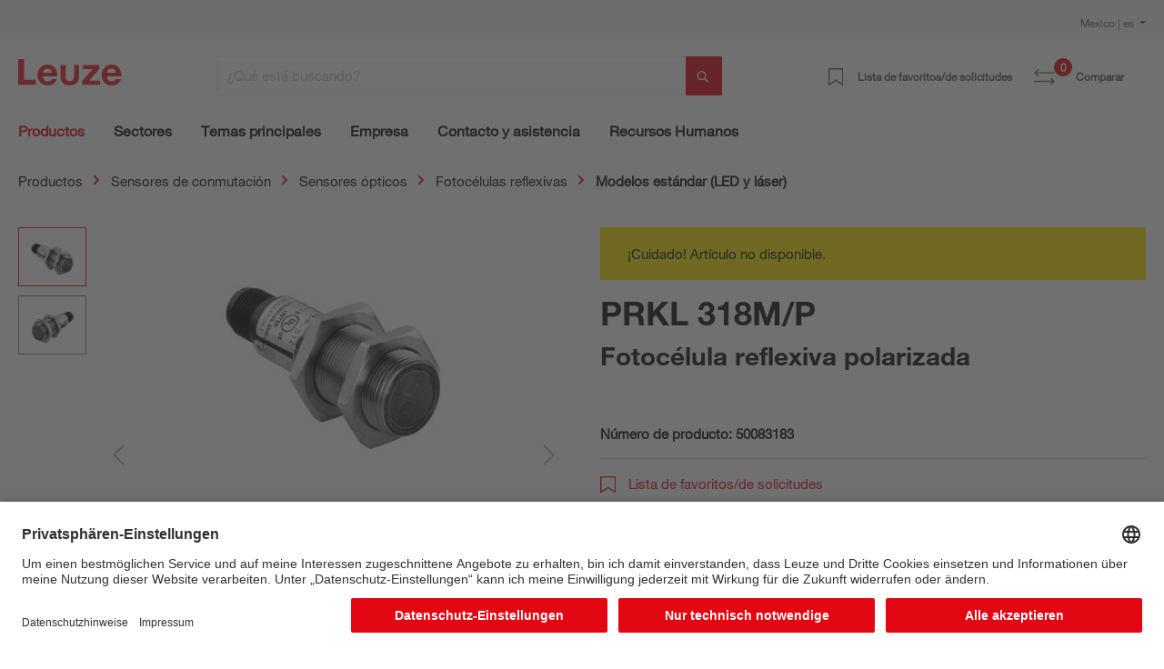

--- FILE ---
content_type: text/html; charset=UTF-8
request_url: https://www.leuze.com/es-mx/prkl-318m-p/50083183
body_size: 47459
content:

<!DOCTYPE html>

<html lang="es-MX"
      itemscope="itemscope"
      itemtype="https://schema.org/WebPage">

                            
    <head>
        
                                                                                    <link rel="preload" href="//files.leuze.com/shopware/theme/531a9134b7897aeb27d48f6c462dbb9d/css/all.css?1768485190" as="style">
            
    
                                                                        <link rel="preload" href="//files.leuze.com/shopware/bundles/leuzetheme/font/helvetica/HelveticaNeueLTW04-55Roman.woff2?1768485043" as="font">
            
                                                                        <link rel="preload" href="//files.leuze.com/shopware/bundles/leuzetheme/font/helvetica/HelveticaNeueLTW04-75Bold.woff2?1768485043" as="font">
            


        
        

                
            

                                                                                                        <link rel="preload" href="//files.leuze.com/Volumes/Volume0/opasdata/d100001/derivates/2/001/295/DV002_326px_PPIC_PRK318M_P-S12_R.jpg" as="image">
            
            

                                                                    
                                                        <meta charset="utf-8">
            
                            <meta name="viewport"
                      content="width=device-width, initial-scale=1, shrink-to-fit=no">
            
                            <meta name="author"
                      content="">
                <meta name="robots"
                      content="index,follow">
                <meta name="revisit-after"
                      content="15 days">
                <meta name="keywords"
                      content="">
                <meta name="description"
                      content="Fotocélula reflexiva polarizada">
            
                <meta property="og:type"
          content="product">
    <meta property="og:site_name"
          content="Leuze Online-Shop">
    <meta property="og:url"
          content="https://www.leuze.com/es-mx/prkl-318m-p/50083183">
    <meta property="og:title"
          content="PRKL 318M/P | 50083183">

    <meta property="og:description"
          content="Fotocélula reflexiva polarizada">
    <meta property="og:image"
          content="https://files.leuze.com/shopware/media/3d/0c/5f/1651237355/50083183_1.jpg">

    
            <meta property="product:price:amount"
          content="0">
    <meta property="product:price:currency"
          content="EUR">
    <meta property="product:product_link"
          content="https://www.leuze.com/es-mx/prkl-318m-p/50083183">

    <meta name="twitter:card"
          content="product">
    <meta name="twitter:site"
          content="Leuze Online-Shop">
    <meta name="twitter:title"
          content="PRKL 318M/P | 50083183">
    <meta name="twitter:description"
          content="Fotocélula reflexiva polarizada">
    <meta name="twitter:image"
          content="https://files.leuze.com/shopware/media/3d/0c/5f/1651237355/50083183_1.jpg">

                            <meta itemprop="copyrightHolder"
                      content="Leuze Online-Shop">
                <meta itemprop="copyrightYear"
                      content="">
                <meta itemprop="isFamilyFriendly"
                      content="false">
                <meta itemprop="image"
                      content="https://files.leuze.com/shopware/media/8d/0e/d2/1631792520/Leuze-logo.svg">
            
                                            
            <link rel="alternate" hreflang="de-AT" href="https://www.leuze.com/de-at/prkl-318m-p/50083183" />
            <link rel="alternate" hreflang="en-AT" href="https://www.leuze.com/en-at/prkl-318m-p/50083183" />
            <link rel="alternate" hreflang="x-default" href="https://www.leuze.com/en-int/prkl-318m-p/50083183" />
            <link rel="alternate" hreflang="tr-TR" href="https://www.leuze.com/tr-tr/prkl-318mp/50083183" />
            <link rel="alternate" hreflang="es-ES" href="https://www.leuze.com/es-es/prkl-318m-p/50083183" />
            <link rel="alternate" hreflang="ko-KR" href="https://www.leuze.com/ko-kr/prkl-318m-p/50083183" />
            <link rel="alternate" hreflang="nl-NL" href="https://www.leuze.com/nl-nl/prkl-318m-p/50083183" />
            <link rel="alternate" hreflang="en-SE" href="https://www.leuze.com/en-se/prkl-318m-p/50083183" />
            <link rel="alternate" hreflang="en-US" href="https://www.leuze.com/en-us/prkl-318m-p/50083183" />
            <link rel="alternate" hreflang="en-SG" href="https://www.leuze.com/en-sg/prkl-318m-p/50083183" />
            <link rel="alternate" hreflang="fr-FR" href="https://www.leuze.com/fr-fr/prkl-318m-p/50083183" />
            <link rel="alternate" hreflang="en-GB" href="https://www.leuze.com/en-uk/prkl-318m-p/50083183" />
            <link rel="alternate" hreflang="en-IN" href="https://www.leuze.com/en-in/prkl-318m-p/50083183" />
            <link rel="alternate" hreflang="de-BE" href="https://www.leuze.com/de-be/prkl-318m-p/50083183" />
            <link rel="alternate" hreflang="fr-BE" href="https://www.leuze.com/fr-be/prkl-318m-p/50083183" />
            <link rel="alternate" hreflang="nl-BE" href="https://www.leuze.com/nl-be/prkl-318m-p/50083183" />
            <link rel="alternate" hreflang="de-DE" href="https://www.leuze.com/de-de/prkl-318m-p/50083183" />
            <link rel="alternate" hreflang="es-MX" href="https://www.leuze.com/es-mx/prkl-318m-p/50083183" />
            <link rel="alternate" hreflang="de-CH" href="https://www.leuze.com/de-ch/prkl-318m-p/50083183" />
            <link rel="alternate" hreflang="fr-CH" href="https://www.leuze.com/fr-ch/prkl-318m-p/50083183" />
            <link rel="alternate" hreflang="it-CH" href="https://www.leuze.com/it-ch/prkl-318m-p/50083183" />
            <link rel="alternate" hreflang="en-AU" href="https://www.leuze.com/en-au/prkl-318m-p/50083183" />
            <link rel="alternate" hreflang="en-DK" href="https://www.leuze.com/en-dk/prkl-318m-p/50083183" />
            <link rel="alternate" hreflang="es-BR" href="https://www.leuze.com/es-br/prkl-318m-p/50083183" />
            <link rel="alternate" hreflang="pt-BR" href="https://www.leuze.com/pt-br/prkl-318m-p/50083183" />
            <link rel="alternate" hreflang="ja-JP" href="https://www.leuze.com/ja-jp/prkl-318m-p/50083183" />
            <link rel="alternate" hreflang="zh-CN" href="https://www.leuze.com.cn/zh-cn/prkl-318m-p/50083183" />
            <link rel="alternate" hreflang="it-IT" href="https://www.leuze.com/it-it/prkl-318m-p/50083183" />
            <link rel="alternate" hreflang="pl-PL" href="https://www.leuze.com/pl-pl/prkl-318m-p/50083183" />
            


                    <link rel="shortcut icon"
                  href="https://files.leuze.com/shopware/media/1b/c4/68/1644489497/leuze_favicon.png">
        
                            
            
    
    <link rel="canonical" href="https://www.leuze.com/es-mx/prkl-318m-p/50083183">

                        <title itemprop="name">PRKL 318M/P | 50083183</title>
        

    
    
                                                                            <link rel="stylesheet"
                      href="https://files.leuze.com/shopware/theme/531a9134b7897aeb27d48f6c462dbb9d/css/all.css?1768485190">
                                    

            <style>[data-ies-lazy-loading]{background-image: url('data:image/svg+xml;charset=UTF-8,                    <!-- By Sam Herbert (@sherb), for everyone. More @ http://goo.gl/7AJzbL --><svg width="55" height="80" viewBox="0 0 55 80" xmlns="http://www.w3.org/2000/svg" fill="%23000000"><g transform="matrix(1 0 0 -1 0 80)"><rect width="10" height="20" rx="3"><animate attributeName="height"                  begin="0s" dur="4.3s"                  values="20;45;57;80;64;32;66;45;64;23;66;13;64;56;34;34;2;23;76;79;20" calcMode="linear"                  repeatCount="indefinite" /></rect><rect x="15" width="10" height="80" rx="3"><animate attributeName="height"                  begin="0s" dur="2s"                  values="80;55;33;5;75;23;73;33;12;14;60;80" calcMode="linear"                  repeatCount="indefinite" /></rect><rect x="30" width="10" height="50" rx="3"><animate attributeName="height"                  begin="0s" dur="1.4s"                  values="50;34;78;23;56;23;34;76;80;54;21;50" calcMode="linear"                  repeatCount="indefinite" /></rect><rect x="45" width="10" height="30" rx="3"><animate attributeName="height"                  begin="0s" dur="2s"                  values="30;45;13;80;56;72;45;76;34;23;67;30" calcMode="linear"                  repeatCount="indefinite" /></rect></g></svg>                 ');}</style><script type="text/javascript">function onIesLazyLoaded(img) {img.removeAttribute('data-ies-lazy-loading');}</script>    
                        <script>
        window.features = {"V6_5_0_0":true,"v6.5.0.0":true,"V6_6_0_0":false,"v6.6.0.0":false,"V6_7_0_0":false,"v6.7.0.0":false,"VUE3":false,"vue3":false,"MEDIA_PATH":false,"media.path":false,"ES_MULTILINGUAL_INDEX":false,"es.multilingual.index":false,"STOCK_HANDLING":false,"stock.handling":false,"ASYNC_THEME_COMPILATION":false,"async.theme.compilation":false,"FEATURE_SWAGCMSEXTENSIONS_1":true,"feature.swagcmsextensions.1":true,"FEATURE_SWAGCMSEXTENSIONS_2":true,"feature.swagcmsextensions.2":true,"FEATURE_SWAGCMSEXTENSIONS_8":true,"feature.swagcmsextensions.8":true,"FEATURE_SWAGCMSEXTENSIONS_63":false,"feature.swagcmsextensions.63":false};
    </script>
        
                    
                            <script>
        dataLayer = window.dataLayer || [];
        // Clear the previous ecommerce object
        dataLayer.push({ ecommerce: null });
        // Push regular datalayer
        dataLayer.push({"pageTitle":"PRKL 318M\/P | 50083183","pageSubCategory":"","pageCategoryID":"","pageSubCategoryID":"","pageCountryCode":"es-ES","pageLanguageCode":"Espa\u00f1ol","pageVersion":1,"pageTestVariation":"1","pageValue":1,"pageAttributes":"1","pageCategory":"Product","productID":"fbc1007be33b4f6aa94cd9f391e45d7f","productName":"PRKL 318M\/P","productPrice":"0.00","productEAN":"","productSku":"50083183","productManufacturerNumber":"","productCategory":"Modelos est\u00e1ndar (LED y l\u00e1ser)","productCategoryID":"4b0b36c0e34a42d0b2d8380c79054134","productCurrency":"EUR","visitorLoginState":"Logged Out","visitorType":"NOT LOGGED IN","visitorLifetimeValue":0,"visitorExistingCustomer":"No"});
                // Push new GA4 tags
        dataLayer.push({"event":"view_item","ecommerce":{"currency":"EUR","value":0,"items":[{"item_name":"PRKL 318M\/P","item_id":"50083183","price":0,"index":0,"item_list_name":"Category","quantity":1,"item_category":"Modelos est\u00e1ndar (LED y l\u00e1ser)","item_list_id":"4b0b36c0e34a42d0b2d8380c79054134"}]}});
                            var google_tag_params = {"ecomm_pagetype":"product","ecomm_pcat":["Modelos est\u00e1ndar (LED y l\u00e1ser)"],"ecomm_prodid":"50083183","ecomm_pname":"PRKL 318M\/P","ecomm_pvalue":0,"ecomm_totalvalue":0}
            dataLayer.push ({
                'event':'remarketingTriggered',
                'google_tag_params': window.google_tag_params
            });
                    </script>
            
                        
                            <script>(function(w,d,s,l,i){w[l]=w[l]||[];w[l].push({'gtm.start':
                            new Date().getTime(),event:'gtm.js'});var f=d.getElementsByTagName(s)[0],
                        j=d.createElement(s),dl=l!='dataLayer'?'&l='+l:'';j.async=true;j.src=
                        'https://www.googletagmanager.com/gtm.js?id='+i+dl;f.parentNode.insertBefore(j,f);
                    })(window,document,'script','dataLayer','GTM-W5F86PQ');</script>
                        
                                                    
        



            <link rel="preconnect" href="//app.usercentrics.eu">
        <link rel="preconnect" href="//api.usercentrics.eu">

                    <link rel="preload" href="//app.usercentrics.eu/browser-ui/latest/loader.js" as="script">
        
        
                    <script id="usercentrics-cmp" src="//app.usercentrics.eu/browser-ui/latest/loader.js"
                    data-language="de"
                    data-settings-id="NxcYu-f6"
                    async></script>
        
        
    
                                
            

    
                
                                    <script>
                    window.useDefaultCookieConsent = true;
                </script>
                    
                                        <script>
                window.activeNavigationId = '4b0b36c0e34a42d0b2d8380c79054134';
                window.router = {
                    'frontend.cart.offcanvas': '/es-mx/checkout/offcanvas',
                    'frontend.cookie.offcanvas': '/es-mx/cookie/offcanvas',
                    'frontend.checkout.finish.page': '/es-mx/checkout/finish',
                    'frontend.checkout.info': '/es-mx/widgets/checkout/info',
                    'frontend.menu.offcanvas': '/es-mx/widgets/menu/offcanvas',
                    'frontend.cms.page': '/es-mx/widgets/cms',
                    'frontend.cms.navigation.page': '/es-mx/widgets/cms/navigation',
                    'frontend.account.addressbook': '/es-mx/widgets/account/address-book',
                    'frontend.country.country-data': '/es-mx/country/country-state-data',
                    'frontend.app-system.generate-token': '/es-mx/app-system/Placeholder/generate-token',
                    };
                window.salesChannelId = '849662c6ce0c42149a69038c1da82b25';
            </script>
        

        
    <script>
        window.router['widgets.swag.cmsExtensions.quickview'] = '/es-mx/swag/cms-extensions/quickview';
        window.router['widgets.swag.cmsExtensions.quickview.variant'] = '/es-mx/swag/cms-extensions/quickview/variant';
    </script>


    <script>
        window.router['frontend.product.review.translate'] = '/es-mx/translate-review';
    </script>

                                <script>
                
                window.breakpoints = {"xs":0,"sm":576,"md":768,"lg":992,"xl":1200};
            </script>
        
        
                    <script src="https://files.leuze.com/shopware/bundles/netzpnotifications6/jquery-3.5.1.slim.min.js?1766056780"></script>

        
                                                    <script type="text/javascript" src="https://files.leuze.com/shopware/theme/531a9134b7897aeb27d48f6c462dbb9d/js/all.js?1768485190" defer></script>
                                    

    
        
        
        
        
    
        
    <script>
        window.mollie_javascript_use_shopware = '0'
    </script>

    

    </head>

    <body class="    is-ctl-product is-act-index

    ">

    
                
                
                            <noscript class="noscript-main">
                
    <div role="alert"
         class="alert alert-info alert-has-icon">
        
                    <div class="alert-content-container">
                                                    
                                    <div class="alert-content">
                                                    Para poder utilizar la funcionalidad completa de nuestra Webshop, le recomendamos activar Javascript en su navegador web.
                                            </div>
                
                                                                </div>
            </div>
            </noscript>
        
    
    <!-- Google Tag Manager Noscript -->
            <noscript class="noscript-gtm">
            <iframe src="https://www.googletagmanager.com/ns.html?id=GTM-W5F86PQ"
                    height="0"
                    width="0"
                    style="display:none;visibility:hidden">
            </iframe>
        </noscript>
        <!-- End Google Tag Manager Noscript -->

             <header class="header-main no-shopping">
                      <div class="top-bar pt-2 d-none d-lg-flex">
                 <div class="container">
                     <div class="row">
                         <nav class="col top-bar-nav">
                                                                                  
    <div class="top-bar-nav-item top-bar-country">
                    <form method="post"
                  action="/es-mx/country-language-switch/country"
                  class="country-form"
                  data-form-auto-submit="true"
            >

                                    <div class="country-menu dropdown">
                        <button class="btn dropdown-toggle top-bar-nav-btn"
                                id="countryDropdown-top-bar"
                                type="button"
                                data-bs-toggle="dropdown"
                                aria-haspopup="true"
                                aria-expanded="false">
                                                                                    
                            Mexico | es
                        </button>

                        <div class="top-bar-list dropdown-menu dropdown-menu-end"
                             aria-labelledby="countryDropdown-top-bar">
                                                            <div class="elio-country-language-switch-item top-bar-country-highlighted">
                                                                                                                            <div class="top-bar-list-item  dropdown-item top-bar-country-list ">
        <span class="top-bar-country-item-name">
            International |
        </span>

                                                                                                                            
                                        
                    
                    <label class="top-bar-list-label"
                           for="top-bar-03615d4a318a426fb41ceca3e0b92206-d753acb2b2d648978f3975c20a932e3c"
                           title="English">
                        <input id="top-bar-03615d4a318a426fb41ceca3e0b92206-d753acb2b2d648978f3975c20a932e3c"
                               class="top-bar-list-radio"
                               value="d753acb2b2d648978f3975c20a932e3c-03615d4a318a426fb41ceca3e0b92206"
                               name="countryLanguageId"
                               type="radio"
                            >
                        en
                    </label>
                                                            </div>
                                                                                                            </div>
                            
                                                            <div class="elio-country-language-switch-item d-flex">
                                                                        <div class="col-6 px-0">
                                                                                                                                    
                                                
                                                                                                        <div class="top-bar-list-item  dropdown-item top-bar-country-list ">
        <span class="top-bar-country-item-name">
            Australia |
        </span>

                                                                                                                            
                                        
                    
                    <label class="top-bar-list-label"
                           for="top-bar-bfea0439f54e40a2b6764a33b5979de9-d753acb2b2d648978f3975c20a932e3c"
                           title="English">
                        <input id="top-bar-bfea0439f54e40a2b6764a33b5979de9-d753acb2b2d648978f3975c20a932e3c"
                               class="top-bar-list-radio"
                               value="d753acb2b2d648978f3975c20a932e3c-bfea0439f54e40a2b6764a33b5979de9"
                               name="countryLanguageId"
                               type="radio"
                            >
                        en
                    </label>
                                                            </div>
                                                                                                                                                                                                                                
                                                
                                                                                                        <div class="top-bar-list-item  dropdown-item top-bar-country-list ">
        <span class="top-bar-country-item-name">
            Austria |
        </span>

                                                                                                                                                        
                                        
                    
                    <label class="top-bar-list-label"
                           for="top-bar-0193964e34ed70f1a6814f3dab8b9383-2fbb5fe2e29a4d70aa5854ce7ce3e20b"
                           title="German">
                        <input id="top-bar-0193964e34ed70f1a6814f3dab8b9383-2fbb5fe2e29a4d70aa5854ce7ce3e20b"
                               class="top-bar-list-radio"
                               value="2fbb5fe2e29a4d70aa5854ce7ce3e20b-0193964e34ed70f1a6814f3dab8b9383"
                               name="countryLanguageId"
                               type="radio"
                            >
                        de
                    </label>
                                                            </div>
                                                                                                                                                                                                                                
                                                
                                                                                                        <div class="top-bar-list-item  dropdown-item top-bar-country-list ">
        <span class="top-bar-country-item-name">
            Belgium |
        </span>

                                                                                                                                                                                    
                                        
                    
                    <label class="top-bar-list-label"
                           for="top-bar-78439cb2347f4d1f8362901f7789f30a-2fbb5fe2e29a4d70aa5854ce7ce3e20b"
                           title="German">
                        <input id="top-bar-78439cb2347f4d1f8362901f7789f30a-2fbb5fe2e29a4d70aa5854ce7ce3e20b"
                               class="top-bar-list-radio"
                               value="2fbb5fe2e29a4d70aa5854ce7ce3e20b-78439cb2347f4d1f8362901f7789f30a"
                               name="countryLanguageId"
                               type="radio"
                            >
                        de
                    </label>
                                            <span>
                      |
                    </span>
                                                                                                                                                                                                                                    
                                        
                    
                    <label class="top-bar-list-label"
                           for="top-bar-78439cb2347f4d1f8362901f7789f30a-edfcbc68f6f949f48273491585a0c439"
                           title="Dutch">
                        <input id="top-bar-78439cb2347f4d1f8362901f7789f30a-edfcbc68f6f949f48273491585a0c439"
                               class="top-bar-list-radio"
                               value="edfcbc68f6f949f48273491585a0c439-78439cb2347f4d1f8362901f7789f30a"
                               name="countryLanguageId"
                               type="radio"
                            >
                        nl
                    </label>
                                            <span>
                      |
                    </span>
                                                                                                                                                                                                                                    
                                        
                    
                    <label class="top-bar-list-label"
                           for="top-bar-78439cb2347f4d1f8362901f7789f30a-0493737137204ef799540e6ce555c9f6"
                           title="French">
                        <input id="top-bar-78439cb2347f4d1f8362901f7789f30a-0493737137204ef799540e6ce555c9f6"
                               class="top-bar-list-radio"
                               value="0493737137204ef799540e6ce555c9f6-78439cb2347f4d1f8362901f7789f30a"
                               name="countryLanguageId"
                               type="radio"
                            >
                        fr
                    </label>
                                                            </div>
                                                                                                                                                                                                                                
                                                
                                                                                                        <div class="top-bar-list-item  dropdown-item top-bar-country-list ">
        <span class="top-bar-country-item-name">
            Brazil |
        </span>

                                                                                                                                                        
                                        
                    
                    <label class="top-bar-list-label"
                           for="top-bar-d20c894e091e4b0cad747b40662a0b00-dfff1f501aca466db06e9a0eb6a63448"
                           title="Spanish">
                        <input id="top-bar-d20c894e091e4b0cad747b40662a0b00-dfff1f501aca466db06e9a0eb6a63448"
                               class="top-bar-list-radio"
                               value="dfff1f501aca466db06e9a0eb6a63448-d20c894e091e4b0cad747b40662a0b00"
                               name="countryLanguageId"
                               type="radio"
                            >
                        es
                    </label>
                                            <span>
                      |
                    </span>
                                                                                                                                                                                                        
                                        
                    
                    <label class="top-bar-list-label"
                           for="top-bar-d20c894e091e4b0cad747b40662a0b00-5a0847df6be846bb9dea2d509682008e"
                           title="Portuguese">
                        <input id="top-bar-d20c894e091e4b0cad747b40662a0b00-5a0847df6be846bb9dea2d509682008e"
                               class="top-bar-list-radio"
                               value="5a0847df6be846bb9dea2d509682008e-d20c894e091e4b0cad747b40662a0b00"
                               name="countryLanguageId"
                               type="radio"
                            >
                        pt
                    </label>
                                                            </div>
                                                                                                                                                                                                                                
                                                
                                                                                                        <div class="top-bar-list-item  dropdown-item top-bar-country-list ">
        <span class="top-bar-country-item-name">
            China |
        </span>

                                                                                                                                                                                            
                                        
                    
                    <label class="top-bar-list-label"
                           for="top-bar-e21c4aa4444a4267a9a53e190f43a967-d0e5d1f126a64d6b8ee692ae1eed5093"
                           title="Chinese">
                        <input id="top-bar-e21c4aa4444a4267a9a53e190f43a967-d0e5d1f126a64d6b8ee692ae1eed5093"
                               class="top-bar-list-radio"
                               value="d0e5d1f126a64d6b8ee692ae1eed5093-e21c4aa4444a4267a9a53e190f43a967"
                               name="countryLanguageId"
                               type="radio"
                            >
                        zh
                    </label>
                                                            </div>
                                                                                                                                                                                                                                
                                                
                                                                                                        <div class="top-bar-list-item  dropdown-item top-bar-country-list ">
        <span class="top-bar-country-item-name">
            Denmark |
        </span>

                                                                                                                            
                                        
                    
                    <label class="top-bar-list-label"
                           for="top-bar-bffdbfa486204ee9a5c95c0d19f2eaef-d753acb2b2d648978f3975c20a932e3c"
                           title="English">
                        <input id="top-bar-bffdbfa486204ee9a5c95c0d19f2eaef-d753acb2b2d648978f3975c20a932e3c"
                               class="top-bar-list-radio"
                               value="d753acb2b2d648978f3975c20a932e3c-bffdbfa486204ee9a5c95c0d19f2eaef"
                               name="countryLanguageId"
                               type="radio"
                            >
                        en
                    </label>
                                                            </div>
                                                                                                                                                                                                                                
                                                
                                                                                                        <div class="top-bar-list-item  dropdown-item top-bar-country-list ">
        <span class="top-bar-country-item-name">
            France |
        </span>

                                                                                                                            
                                        
                    
                    <label class="top-bar-list-label"
                           for="top-bar-4f28465cecd345b59ed589dee2454c88-0493737137204ef799540e6ce555c9f6"
                           title="French">
                        <input id="top-bar-4f28465cecd345b59ed589dee2454c88-0493737137204ef799540e6ce555c9f6"
                               class="top-bar-list-radio"
                               value="0493737137204ef799540e6ce555c9f6-4f28465cecd345b59ed589dee2454c88"
                               name="countryLanguageId"
                               type="radio"
                            >
                        fr
                    </label>
                                                            </div>
                                                                                                                                                                                                                                
                                                
                                                                                                        <div class="top-bar-list-item  dropdown-item top-bar-country-list ">
        <span class="top-bar-country-item-name">
            Germany |
        </span>

                                                                                                                            
                                        
                    
                    <label class="top-bar-list-label"
                           for="top-bar-847713c5e9284dedb39559d84e21bef1-2fbb5fe2e29a4d70aa5854ce7ce3e20b"
                           title="German">
                        <input id="top-bar-847713c5e9284dedb39559d84e21bef1-2fbb5fe2e29a4d70aa5854ce7ce3e20b"
                               class="top-bar-list-radio"
                               value="2fbb5fe2e29a4d70aa5854ce7ce3e20b-847713c5e9284dedb39559d84e21bef1"
                               name="countryLanguageId"
                               type="radio"
                            >
                        de
                    </label>
                                                            </div>
                                                                                                                                                                                                                                                                                                                    
                                                
                                                                                                        <div class="top-bar-list-item  dropdown-item top-bar-country-list ">
        <span class="top-bar-country-item-name">
            India |
        </span>

                                                                                                                            
                                        
                    
                    <label class="top-bar-list-label"
                           for="top-bar-6acc12ce473f44f389f9d26f1c5a2da0-d753acb2b2d648978f3975c20a932e3c"
                           title="English">
                        <input id="top-bar-6acc12ce473f44f389f9d26f1c5a2da0-d753acb2b2d648978f3975c20a932e3c"
                               class="top-bar-list-radio"
                               value="d753acb2b2d648978f3975c20a932e3c-6acc12ce473f44f389f9d26f1c5a2da0"
                               name="countryLanguageId"
                               type="radio"
                            >
                        en
                    </label>
                                                            </div>
                                                                                                                                                                                                                                
                                                
                                                                                                        <div class="top-bar-list-item  dropdown-item top-bar-country-list ">
        <span class="top-bar-country-item-name">
            Italy |
        </span>

                                                                                                                            
                                        
                    
                    <label class="top-bar-list-label"
                           for="top-bar-f0e105d882374fc48f6acea130974c07-d29a3caeb4ea459f8ea5fbeef4afdb0d"
                           title="Italian">
                        <input id="top-bar-f0e105d882374fc48f6acea130974c07-d29a3caeb4ea459f8ea5fbeef4afdb0d"
                               class="top-bar-list-radio"
                               value="d29a3caeb4ea459f8ea5fbeef4afdb0d-f0e105d882374fc48f6acea130974c07"
                               name="countryLanguageId"
                               type="radio"
                            >
                        it
                    </label>
                                                            </div>
                                                                                                                                                                                                                                
                                                
                                                                                                        <div class="top-bar-list-item  dropdown-item top-bar-country-list ">
        <span class="top-bar-country-item-name">
            Japan |
        </span>

                                                                                                                            
                                        
                    
                    <label class="top-bar-list-label"
                           for="top-bar-ddb3a237ed0e453a86126a426d07ec1c-7da06521cf1244fc8530b842ede42e03"
                           title="Japanese">
                        <input id="top-bar-ddb3a237ed0e453a86126a426d07ec1c-7da06521cf1244fc8530b842ede42e03"
                               class="top-bar-list-radio"
                               value="7da06521cf1244fc8530b842ede42e03-ddb3a237ed0e453a86126a426d07ec1c"
                               name="countryLanguageId"
                               type="radio"
                            >
                        ja
                    </label>
                                                            </div>
                                                                                                                                                                                                                                
                                                
                                                                                                                                                                                                                                
                                                
                                                                                                                                                                                                                                
                                                
                                                                                                                                                                                                                                
                                                
                                                                                                                                                                                                                                
                                                
                                                                                                                                                                                                                                
                                                
                                                                                                                                                                                                                                
                                                
                                                                                                                                                                                                                                
                                                
                                                                                                                                                                                                                                
                                                
                                                                                                                                                                                                                                
                                                
                                                                                                                                                                                                                                
                                                
                                                                                                                                                                        </div>
                                    <div class="col-6 px-0 pe-4">
                                                                                                                                    
                                                
                                                                                                                                                                                                                                
                                                
                                                                                                                                                                                                                                
                                                
                                                                                                                                                                                                                                
                                                
                                                                                                                                                                                                                                
                                                
                                                                                                                                                                                                                                
                                                
                                                                                                                                                                                                                                
                                                
                                                                                                                                                                                                                                
                                                
                                                                                                                                                                                                                                                                                                                    
                                                
                                                                                                                                                                                                                                
                                                
                                                                                                                                                                                                                                
                                                
                                                                                                                                                                                                                                
                                                
                                                                                                        <div class="top-bar-list-item item-checked dropdown-item top-bar-country-list px-0">
        <span class="top-bar-country-item-name">
            Mexico |
        </span>

                                                                                                                            
                                        
                                                                
                    <label class="top-bar-list-label is-checked"
                           for="top-bar-849662c6ce0c42149a69038c1da82b25-dfff1f501aca466db06e9a0eb6a63448"
                           title="Spanish">
                        <input id="top-bar-849662c6ce0c42149a69038c1da82b25-dfff1f501aca466db06e9a0eb6a63448"
                               class="top-bar-list-radio"
                               value="dfff1f501aca466db06e9a0eb6a63448-849662c6ce0c42149a69038c1da82b25"
                               name="countryLanguageId"
                               type="radio"
                             disabled>
                        es
                    </label>
                                                            </div>
                                                                                                                                                                                                                                
                                                
                                                                                                        <div class="top-bar-list-item  dropdown-item top-bar-country-list px-0">
        <span class="top-bar-country-item-name">
            Netherlands |
        </span>

                                                                                                                            
                                        
                    
                    <label class="top-bar-list-label"
                           for="top-bar-249d50d371034179877cf1da6c026983-edfcbc68f6f949f48273491585a0c439"
                           title="Dutch">
                        <input id="top-bar-249d50d371034179877cf1da6c026983-edfcbc68f6f949f48273491585a0c439"
                               class="top-bar-list-radio"
                               value="edfcbc68f6f949f48273491585a0c439-249d50d371034179877cf1da6c026983"
                               name="countryLanguageId"
                               type="radio"
                            >
                        nl
                    </label>
                                                            </div>
                                                                                                                                                                                                                                
                                                
                                                                                                        <div class="top-bar-list-item  dropdown-item top-bar-country-list px-0">
        <span class="top-bar-country-item-name">
            Poland |
        </span>

                                                                                                                            
                                        
                    
                    <label class="top-bar-list-label"
                           for="top-bar-fc02e84a0cec43809c39c99c210fdb81-620bd9b7aee14f1e803e93e6928f80fd"
                           title="Polish">
                        <input id="top-bar-fc02e84a0cec43809c39c99c210fdb81-620bd9b7aee14f1e803e93e6928f80fd"
                               class="top-bar-list-radio"
                               value="620bd9b7aee14f1e803e93e6928f80fd-fc02e84a0cec43809c39c99c210fdb81"
                               name="countryLanguageId"
                               type="radio"
                            >
                        pl
                    </label>
                                                            </div>
                                                                                                                                                                                                                                
                                                
                                                                                                        <div class="top-bar-list-item  dropdown-item top-bar-country-list px-0">
        <span class="top-bar-country-item-name">
            Singapore |
        </span>

                                                                                                                            
                                        
                    
                    <label class="top-bar-list-label"
                           for="top-bar-47d60dc5cd114f71b5cdac9f7c755f6e-d753acb2b2d648978f3975c20a932e3c"
                           title="English">
                        <input id="top-bar-47d60dc5cd114f71b5cdac9f7c755f6e-d753acb2b2d648978f3975c20a932e3c"
                               class="top-bar-list-radio"
                               value="d753acb2b2d648978f3975c20a932e3c-47d60dc5cd114f71b5cdac9f7c755f6e"
                               name="countryLanguageId"
                               type="radio"
                            >
                        en
                    </label>
                                                            </div>
                                                                                                                                                                                                                                
                                                
                                                                                                        <div class="top-bar-list-item  dropdown-item top-bar-country-list px-0">
        <span class="top-bar-country-item-name">
            South Korea |
        </span>

                                                                                                                            
                                        
                    
                    <label class="top-bar-list-label"
                           for="top-bar-235ed67f5e224b759e0062646729c53c-05dea9f47a3349d696f3ea49b2ee3604"
                           title="Korean">
                        <input id="top-bar-235ed67f5e224b759e0062646729c53c-05dea9f47a3349d696f3ea49b2ee3604"
                               class="top-bar-list-radio"
                               value="05dea9f47a3349d696f3ea49b2ee3604-235ed67f5e224b759e0062646729c53c"
                               name="countryLanguageId"
                               type="radio"
                            >
                        ko
                    </label>
                                                            </div>
                                                                                                                                                                                                                                
                                                
                                                                                                        <div class="top-bar-list-item  dropdown-item top-bar-country-list px-0">
        <span class="top-bar-country-item-name">
            Spain |
        </span>

                                                                                                                            
                                        
                    
                    <label class="top-bar-list-label"
                           for="top-bar-1828d92ae1f24c969b3c6ded4b77430b-dfff1f501aca466db06e9a0eb6a63448"
                           title="Spanish">
                        <input id="top-bar-1828d92ae1f24c969b3c6ded4b77430b-dfff1f501aca466db06e9a0eb6a63448"
                               class="top-bar-list-radio"
                               value="dfff1f501aca466db06e9a0eb6a63448-1828d92ae1f24c969b3c6ded4b77430b"
                               name="countryLanguageId"
                               type="radio"
                            >
                        es
                    </label>
                                                            </div>
                                                                                                                                                                                                                                
                                                
                                                                                                        <div class="top-bar-list-item  dropdown-item top-bar-country-list px-0">
        <span class="top-bar-country-item-name">
            Sweden |
        </span>

                                                                                                                            
                                        
                    
                    <label class="top-bar-list-label"
                           for="top-bar-294b4b8337cd44efbfeac2832be11507-d753acb2b2d648978f3975c20a932e3c"
                           title="English">
                        <input id="top-bar-294b4b8337cd44efbfeac2832be11507-d753acb2b2d648978f3975c20a932e3c"
                               class="top-bar-list-radio"
                               value="d753acb2b2d648978f3975c20a932e3c-294b4b8337cd44efbfeac2832be11507"
                               name="countryLanguageId"
                               type="radio"
                            >
                        en
                    </label>
                                                            </div>
                                                                                                                                                                                                                                
                                                
                                                                                                        <div class="top-bar-list-item  dropdown-item top-bar-country-list px-0">
        <span class="top-bar-country-item-name">
            Switzerland |
        </span>

                                                                                                                                                                                    
                                        
                    
                    <label class="top-bar-list-label"
                           for="top-bar-90acd87f7aa14d3ca0e19b4c62e19c6b-2fbb5fe2e29a4d70aa5854ce7ce3e20b"
                           title="German">
                        <input id="top-bar-90acd87f7aa14d3ca0e19b4c62e19c6b-2fbb5fe2e29a4d70aa5854ce7ce3e20b"
                               class="top-bar-list-radio"
                               value="2fbb5fe2e29a4d70aa5854ce7ce3e20b-90acd87f7aa14d3ca0e19b4c62e19c6b"
                               name="countryLanguageId"
                               type="radio"
                            >
                        de
                    </label>
                                            <span>
                      |
                    </span>
                                                                                                                                                                                                                                    
                                        
                    
                    <label class="top-bar-list-label"
                           for="top-bar-90acd87f7aa14d3ca0e19b4c62e19c6b-0493737137204ef799540e6ce555c9f6"
                           title="French">
                        <input id="top-bar-90acd87f7aa14d3ca0e19b4c62e19c6b-0493737137204ef799540e6ce555c9f6"
                               class="top-bar-list-radio"
                               value="0493737137204ef799540e6ce555c9f6-90acd87f7aa14d3ca0e19b4c62e19c6b"
                               name="countryLanguageId"
                               type="radio"
                            >
                        fr
                    </label>
                                            <span>
                      |
                    </span>
                                                                                                                                                                                                                                    
                                        
                    
                    <label class="top-bar-list-label"
                           for="top-bar-90acd87f7aa14d3ca0e19b4c62e19c6b-d29a3caeb4ea459f8ea5fbeef4afdb0d"
                           title="Italian">
                        <input id="top-bar-90acd87f7aa14d3ca0e19b4c62e19c6b-d29a3caeb4ea459f8ea5fbeef4afdb0d"
                               class="top-bar-list-radio"
                               value="d29a3caeb4ea459f8ea5fbeef4afdb0d-90acd87f7aa14d3ca0e19b4c62e19c6b"
                               name="countryLanguageId"
                               type="radio"
                            >
                        it
                    </label>
                                                            </div>
                                                                                                                                                                                                                                
                                                
                                                                                                        <div class="top-bar-list-item  dropdown-item top-bar-country-list px-0">
        <span class="top-bar-country-item-name">
            Turkey |
        </span>

                                                                                                                            
                                        
                    
                    <label class="top-bar-list-label"
                           for="top-bar-06d55ed99f4e4d21b2b338dd9d4d2e23-d9192bf5f3f94a2eb9d0ba3eea077a58"
                           title="Turkish">
                        <input id="top-bar-06d55ed99f4e4d21b2b338dd9d4d2e23-d9192bf5f3f94a2eb9d0ba3eea077a58"
                               class="top-bar-list-radio"
                               value="d9192bf5f3f94a2eb9d0ba3eea077a58-06d55ed99f4e4d21b2b338dd9d4d2e23"
                               name="countryLanguageId"
                               type="radio"
                            >
                        tr
                    </label>
                                                            </div>
                                                                                                                                                                                                                                
                                                
                                                                                                        <div class="top-bar-list-item  dropdown-item top-bar-country-list px-0">
        <span class="top-bar-country-item-name">
            USA |
        </span>

                                                                                                                            
                                        
                    
                    <label class="top-bar-list-label"
                           for="top-bar-2a1cc10f08474b49bbdef7345e96f3fd-d753acb2b2d648978f3975c20a932e3c"
                           title="English">
                        <input id="top-bar-2a1cc10f08474b49bbdef7345e96f3fd-d753acb2b2d648978f3975c20a932e3c"
                               class="top-bar-list-radio"
                               value="d753acb2b2d648978f3975c20a932e3c-2a1cc10f08474b49bbdef7345e96f3fd"
                               name="countryLanguageId"
                               type="radio"
                            >
                        en
                    </label>
                                                            </div>
                                                                                                                                                                                                                                
                                                
                                                                                                        <div class="top-bar-list-item  dropdown-item top-bar-country-list px-0">
        <span class="top-bar-country-item-name">
            United Kingdom |
        </span>

                                                                                                                            
                                        
                    
                    <label class="top-bar-list-label"
                           for="top-bar-507f2ebf031244ab8393d0997afc0799-d753acb2b2d648978f3975c20a932e3c"
                           title="English">
                        <input id="top-bar-507f2ebf031244ab8393d0997afc0799-d753acb2b2d648978f3975c20a932e3c"
                               class="top-bar-list-radio"
                               value="d753acb2b2d648978f3975c20a932e3c-507f2ebf031244ab8393d0997afc0799"
                               name="countryLanguageId"
                               type="radio"
                            >
                        en
                    </label>
                                                            </div>
                                                                                                                                                                        </div>
                                </div>
                                                    </div>
                    </div>

                    <input type="hidden"
                           name="redirectTo"
                           value="frontend.detail.page"/>

                                            <input type="hidden"
                               name="redirectParameters[_httpCache]"
                               value="1"/>
                                            <input type="hidden"
                               name="redirectParameters[productId]"
                               value="fbc1007be33b4f6aa94cd9f391e45d7f"/>
                    
                            </form>
            </div>
                             
                                                              
                                 
                                                          
                                                      </nav>
                     </div>
                 </div>
             </div>
                               <div class="container">
                                 
        <div class="row align-items-center header-row">
                                    <div class="col-12 col-lg-auto header-logo-col">
                        <div class="header-logo-main">
                                <a class="header-logo-main-link"
               href="/es-mx"
               title="Ir a la página principal">
                                    <picture class="header-logo-picture">
                                                                                
                                                                            
                                                                                    <img src="https://files.leuze.com/shopware/media/8d/0e/d2/1631792520/Leuze-logo.svg"
                                     alt="Ir a la página principal"
                                     class="img-fluid header-logo-main-img">
                                                                        </picture>
                            </a>
            </div>
                </div>
            
        
                                                <div class="col-12 order-2 col-sm order-sm-1 header-search-col">
                    <div class="row">
                        <div class="col-sm-auto d-none d-sm-block d-lg-none">
                                                            <div class="nav-main-toggle">
                                                                            <button
                                            class="btn nav-main-toggle-btn header-actions-btn"
                                            type="button"
                                                                                                                                        data-offcanvas-menu="true"
                                                                                        aria-label="Menú"
                                        >
                                                                                                    <span class="icon icon-stack">
                        <svg xmlns="http://www.w3.org/2000/svg" xmlns:xlink="http://www.w3.org/1999/xlink" width="24" height="24" viewBox="0 0 24 24"><defs><path d="M3 13c-.5523 0-1-.4477-1-1s.4477-1 1-1h18c.5523 0 1 .4477 1 1s-.4477 1-1 1H3zm0-7c-.5523 0-1-.4477-1-1s.4477-1 1-1h18c.5523 0 1 .4477 1 1s-.4477 1-1 1H3zm0 14c-.5523 0-1-.4477-1-1s.4477-1 1-1h18c.5523 0 1 .4477 1 1s-.4477 1-1 1H3z" id="icons-default-stack" /></defs><use xlink:href="#icons-default-stack" fill="#758CA3" fill-rule="evenodd" /></svg>
        </span>
                                                                                        </button>
                                                                    </div>
                                                    </div>
                        <div class="col">
                            
    <div class="collapse"
         id="searchCollapse">
        <div class="header-search">
                
                    <form action="/es-mx/search"
                      method="get"
                                                                      data-search-form="true"
                                            data-search-widget-options='{&quot;searchWidgetMinChars&quot;:3}'
                      data-url="/es-mx/suggest?search="
                      class="header-search-form">
                                                                                        <div class="input-group">
                                                            <input type="search"
                                       name="search"
                                       class="form-control header-search-input"
                                       autocomplete="off"
                                       autocapitalize="off"
                                       placeholder="¿Qué está buscando?"
                                       aria-label="¿Qué está buscando?"
                                       value=""
                                >
                            
                                                            <button type="submit"
                                        class="btn header-search-btn"
                                        aria-label="Buscar">
                                    <span class="header-search-icon">
                                                <span class="icon icon-search">
                        <svg xmlns="http://www.w3.org/2000/svg" xmlns:xlink="http://www.w3.org/1999/xlink" width="24" height="24" viewBox="0 0 24 24"><defs><path d="M10.0944 16.3199 4.707 21.707c-.3905.3905-1.0237.3905-1.4142 0-.3905-.3905-.3905-1.0237 0-1.4142L8.68 14.9056C7.6271 13.551 7 11.8487 7 10c0-4.4183 3.5817-8 8-8s8 3.5817 8 8-3.5817 8-8 8c-1.8487 0-3.551-.627-4.9056-1.6801zM15 16c3.3137 0 6-2.6863 6-6s-2.6863-6-6-6-6 2.6863-6 6 2.6863 6 6 6z" id="icons-default-search" /></defs><use xlink:href="#icons-default-search" fill="#758CA3" fill-rule="evenodd" /></svg>
        </span>
                                        </span>
                                </button>
                                                    </div>
                    

                    <div class="e-autocomplete text-truncate"></div>
                
                                    </form>
            
        </div>
    </div>
                        </div>
                    </div>
                </div>
            
    
        
                    <div class="col-12 order-1 col-sm-auto order-sm-2 header-actions-col">
                <div class="row g-0">
                                                                        <div class="col d-sm-none">
                                <div class="menu-button">
                                                                            <button
                                            class="btn nav-main-toggle-btn header-actions-btn"
                                            type="button"
                                                                                                                                        data-offcanvas-menu="true"
                                                                                        aria-label="Menú"
                                        >
                                                                                                    <span class="icon icon-stack">
                        <svg xmlns="http://www.w3.org/2000/svg" xmlns:xlink="http://www.w3.org/1999/xlink" width="24" height="24" viewBox="0 0 24 24"><use xlink:href="#icons-default-stack" fill="#758CA3" fill-rule="evenodd" /></svg>
        </span>
                                                                                        </button>
                                                                    </div>
                            </div>
                        
                    
                                                                        <div class="col-auto d-sm-none">
                                <div class="search-toggle">
                                    <button class="btn header-actions-btn search-toggle-btn js-search-toggle-btn collapsed"
                                            type="button"
                                            data-bs-toggle="collapse"
                                            data-bs-target="#searchCollapse"
                                            aria-expanded="false"
                                            aria-controls="searchCollapse"
                                            aria-label="Buscar">
                                                <span class="icon icon-search">
                        <svg xmlns="http://www.w3.org/2000/svg" xmlns:xlink="http://www.w3.org/1999/xlink" width="24" height="24" viewBox="0 0 24 24"><use xlink:href="#icons-default-search" fill="#758CA3" fill-rule="evenodd" /></svg>
        </span>
                                        </button>
                                </div>
                            </div>
                        
                    
                                            <div class="col-auto">
                            <div class="header-wishlist">
                                
                                                                                                        <a href="https://www.leuze.com/es-mx/watchlist/index?p=1"
                                       class="btn header-watchlist-btn header-actions-btn">
                                            <span class="header-watchlist-icon">
                                                <img src="[data-uri]"
                                                     alt="Lista de favoritos/de solicitudes"/>
                                                <span class="badge bg-primary header-wishlist-badge">0</span>
                                            </span>
                                        <span class="watchlist-btn-text">Lista de favoritos/de solicitudes</span>
                                    </a>
                                                            </div>
                        </div>
                    
                                            
                        <div class="col-auto">
                            <div class="header-comparison">
                                <a class="btn header-compare-btn header-actions-btn"
                                   href="#"
                                   data-compare-modal="true"
                                   data-compare-modal-options="{&quot;url&quot;:&quot;\/es-mx\/classing\/product-comparison\/index&quot;}">
                                    <span class="header-compare-icon">
                                        <img src="[data-uri]"
                                             alt="Comparar" />
                                        <span class="badge bg-primary header-compare-badge">0</span>
                                    </span>
                                    <span class="header-compare-title">
                                        Comparar
                                    </span>
                                </a>
                            </div>
                        </div>
                    
                                                            
    
                    
                                                                <div class="col-auto">
                            <div class="header-cart">
                                <a class="btn header-cart-btn header-actions-btn"
                                   href="/es-mx/checkout/cart"
                                   data-cart-widget="true"
                                   title="Cesta"
                                   aria-label="Cesta">
                                                                        </a>
                            </div>
                        </div>
                                    </div>
            </div>
            </div>
             </div>
              </header>
 
             <div id="nav-container-top"></div> <!-- is needed to check if sticky-top in js Intersection observer API -->
     <div class="nav-main">
                          <div class="main-navigation"
         id="mainNavigation"
         data-flyout-menu="true">
            <div class="container">
                    <nav class="nav main-navigation-menu"
                 itemscope="itemscope"
                 itemtype="http://schema.org/SiteNavigationElement">
                                
                                    <div id="logo-sticky-header" class="header-logo-main d-none">
                        <a class="header-logo-main-link"
                           href="/es-mx"
                           title="Ir a la página principal">
                            <picture class="header-logo-picture">
                                                                                                                                    <img src="https://files.leuze.com/shopware/media/8d/0e/d2/1631792520/Leuze-logo.svg"
                                         alt="Ir a la página principal"
                                         class="img-fluid header-logo-main-img"/>
                                                            </picture>
                        </a>
                    </div>
                
                                                                
                                                                                            
                                                                                                                        <a class="nav-link main-navigation-link active"
                                           href="https://www.leuze.com/es-mx/productos"
                                           itemprop="url"
                                           data-flyout-menu-trigger="e3e2319128d6464d8a025ac00823ce4e"                                                                                      title="Productos">
                                            <div class="main-navigation-link-text">
                                                <span itemprop="name">Productos</span>
                                            </div>
                                        </a>
                                                                    
                                                                                                
                                                                                                                        <a class="nav-link main-navigation-link"
                                           href="https://www.leuze.com/es-mx/sectores"
                                           itemprop="url"
                                           data-flyout-menu-trigger="3585036245004692ba327aaaf7fe2c9b"                                                                                      title="Sectores">
                                            <div class="main-navigation-link-text">
                                                <span itemprop="name">Sectores</span>
                                            </div>
                                        </a>
                                                                    
                                                                                                
                                                                                                                        <a class="nav-link main-navigation-link"
                                           href="https://www.leuze.com/es-mx/temas-principales"
                                           itemprop="url"
                                           data-flyout-menu-trigger="ab929562958042e5a1bb2ccbacc384ce"                                                                                      title="Temas principales">
                                            <div class="main-navigation-link-text">
                                                <span itemprop="name">Temas principales</span>
                                            </div>
                                        </a>
                                                                    
                                                                                                
                                                                                                                        <a class="nav-link main-navigation-link"
                                           href="https://www.leuze.com/es-mx/empresa"
                                           itemprop="url"
                                           data-flyout-menu-trigger="ceb9758588854c2f91dc355cb88a2762"                                                                                      title="Empresa">
                                            <div class="main-navigation-link-text">
                                                <span itemprop="name">Empresa</span>
                                            </div>
                                        </a>
                                                                    
                                                                                                
                                                                                                                        <a class="nav-link main-navigation-link"
                                           href="https://www.leuze.com/es-mx/contacto-y-asistencia"
                                           itemprop="url"
                                           data-flyout-menu-trigger="20afa6029f0a42f98acc82884f1ec4b2"                                                                                      title="Contacto y asistencia">
                                            <div class="main-navigation-link-text">
                                                <span itemprop="name">Contacto y asistencia</span>
                                            </div>
                                        </a>
                                                                    
                                                                                                
                                                                                                                        <a class="nav-link main-navigation-link"
                                           href="https://www.leuze.com/es-mx/recursos-humanos"
                                           itemprop="url"
                                           data-flyout-menu-trigger="39536b506e514f9abafa99933504c2c0"                                                                                      title="Recursos Humanos">
                                            <div class="main-navigation-link-text">
                                                <span itemprop="name">Recursos Humanos</span>
                                            </div>
                                        </a>
                                                                    
                                                        
                            </nav>
                <div id="sticky-topbar-actions" class="sticky-actions d-none">
            <div class="header-search">
                <form action="/es-mx/search"
                      method="get"
                                            data-search-form="true"
                                          data-url="/es-mx/suggest?search="
                      class="header-search-form">
                                            <div class="input-group">
                                                            <input type="search"
                                       name="search"
                                       class="form-control header-search-input"
                                       autocomplete="off"
                                       autocapitalize="off"
                                       placeholder="¿Qué está buscando?"
                                       aria-label="¿Qué está buscando?"
                                       value=""
                                >
                            
                                                            <button type="submit"
                                        class="btn header-search-btn"
                                        aria-label="Buscar">
                                    <span class="header-search-icon">
                                                <span class="icon icon-search">
                        <svg xmlns="http://www.w3.org/2000/svg" xmlns:xlink="http://www.w3.org/1999/xlink" width="24" height="24" viewBox="0 0 24 24"><use xlink:href="#icons-default-search" fill="#758CA3" fill-rule="evenodd" /></svg>
        </span>
                                        </span>
                                </button>
                                                    </div>
                                    </form>
            </div>

            <div class="header-wishlist">
                                                    <a href="https://www.leuze.com/es-mx/watchlist/index?p=1"
                       class="btn header-wishlist-btn header-actions-btn position-relative btn">
                        <span class="header-wishlist-icon">
                            <img src="[data-uri]"
                                 alt="Lista de favoritos/de solicitudes"/>
                            <span
                                class="badge bg-primary header-wishlist-badge">0</span>
                        </span>
                    </a>
                            </div>

            
            <div class="header-comparison">
                <a class="btn header-compare-btn header-actions-btn"
                   href="#"
                   data-compare-modal="true"
                   data-compare-modal-options="{&quot;url&quot;:&quot;\/es-mx\/classing\/product-comparison\/index&quot;}">
                    <span class="header-compare-icon">
                        <img src="[data-uri]"
                             alt="Comparar" />
                        <span class="badge bg-primary header-compare-badge">0</span>
                    </span>
                </a>
            </div>

                            <div class="col-auto">
                    <div
                            class="header-cart"
                                                                                        data-offcanvas-cart="true"
                                                >
                        <a class="btn header-cart-btn header-actions-btn"
                           href="/es-mx/checkout/cart"
                           data-cart-widget="true"
                           title="Cesta"
                           aria-label="Cesta">
                                                        </a>
                    </div>
                </div>
                    </div>
    </div>

                                                                                                                                                                                                                                                                                                                                                                                                                                
                                                <div class="navigation-flyouts">
                                                                                                                            <div class="navigation-flyout"
         data-flyout-menu-id="e3e2319128d6464d8a025ac00823ce4e">
        <div class="container-fluid pe-0">
                                                                                           
                                                        
            <div class="row navigation-flyout-content">
                    <div class="col-12">
                <div class="flyout-inner-container">
                    <div class="navigation-flyout-categories ms-0 d-flex">
                                                                                    
                
            <ul class="main-menu ps-0" id="main-menu">
                                                            
                <li><a href="https://www.leuze.com/es-mx/productos/sensores-de-conmutacion"
                       itemprop="url"
                       class="ps-1"
                                              title="Sensores de conmutación">
                        Sensores de conmutación
                    </a>
                    <div class="subcategory overflow-visible">
                                                    <div class="column pt-2">
                                <ul>
                                                                                                                                                            <li>
                                            <a href="https://www.leuze.com/es-mx/productos/sensores-de-conmutacion/sensores-opticos"
                                               itemprop="url"
                                                                                              title="Sensores ópticos">
                                                Sensores ópticos
                                            </a>
                                        </li>
                                                                                                                                                            <li>
                                            <a href="https://www.leuze.com/es-mx/productos/sensores-de-conmutacion/sensores-inductivos"
                                               itemprop="url"
                                                                                              title="Sensores inductivos">
                                                Sensores inductivos
                                            </a>
                                        </li>
                                                                                                                                                            <li>
                                            <a href="https://www.leuze.com/es-mx/productos/sensores-de-conmutacion/sensores-capacitivos"
                                               itemprop="url"
                                                                                              title="Sensores capacitivos">
                                                Sensores capacitivos
                                            </a>
                                        </li>
                                                                                                                                                            <li>
                                            <a href="https://www.leuze.com/es-mx/productos/sensores-de-conmutacion/sensores-de-ultrasonidos"
                                               itemprop="url"
                                                                                              title="Sensores de ultrasonidos">
                                                Sensores de ultrasonidos
                                            </a>
                                        </li>
                                                                                                                                                            <li>
                                            <a href="https://www.leuze.com/es-mx/productos/sensores-de-conmutacion/sensores-de-fibra-optica"
                                               itemprop="url"
                                                                                              title="Sensores de fibra óptica">
                                                Sensores de fibra óptica
                                            </a>
                                        </li>
                                                                                                                                                            <li>
                                            <a href="https://www.leuze.com/es-mx/productos/sensores-de-conmutacion/sensores-de-horquilla"
                                               itemprop="url"
                                                                                              title="Sensores de horquilla">
                                                Sensores de horquilla
                                            </a>
                                        </li>
                                                                                                                                                            <li>
                                            <a href="https://www.leuze.com/es-mx/productos/sensores-de-conmutacion/cortinas-opticas"
                                               itemprop="url"
                                                                                              title="Cortinas ópticas">
                                                Cortinas ópticas
                                            </a>
                                        </li>
                                                                                                                                                            <li>
                                            <a href="https://www.leuze.com/es-mx/productos/sensores-de-conmutacion/escaneres-laser"
                                               itemprop="url"
                                                                                              title="Escáneres láser">
                                                Escáneres láser
                                            </a>
                                        </li>
                                                                                                                                                            <li>
                                            <a href="https://www.leuze.com/es-mx/productos/sensores-de-conmutacion/sensores-opticos-de-perfiles-para-la-deteccion-de-objetos"
                                               itemprop="url"
                                                                                              title="Sensores ópticos de perfiles para la detección de objetos">
                                                Sensores ópticos de perfiles para la detección de objetos
                                            </a>
                                        </li>
                                                                                                                                                            <li>
                                            <a href="https://www.leuze.com/es-mx/productos/sensores-de-conmutacion/sensores-de-contraste"
                                               itemprop="url"
                                                                                              title="Sensores de contraste">
                                                Sensores de contraste
                                            </a>
                                        </li>
                                                                                                                                                            <li>
                                            <a href="https://www.leuze.com/es-mx/productos/sensores-de-conmutacion/sensores-de-luminiscencia"
                                               itemprop="url"
                                                                                              title="Sensores de luminiscencia">
                                                Sensores de luminiscencia
                                            </a>
                                        </li>
                                                                                                                                                            <li>
                                            <a href="https://www.leuze.com/es-mx/productos/sensores-de-conmutacion/sensores-de-color"
                                               itemprop="url"
                                                                                              title="Sensores de color">
                                                Sensores de color
                                            </a>
                                        </li>
                                                                                                                                                            <li>
                                            <a href="https://www.leuze.com/es-mx/productos/sensores-de-conmutacion/control-de-doble-hoja-control-de-juntas-de-pegado"
                                               itemprop="url"
                                                                                              title="Control de doble hoja / control de juntas de pegado">
                                                Control de doble hoja / control de juntas de pegado
                                            </a>
                                        </li>
                                                                    </ul>
                            </div>
                                            </div>
                </li>
                                                            
                <li><a href="https://www.leuze.com/es-mx/productos/sensores-de-medicion"
                       itemprop="url"
                       class="ps-1"
                                              title="Sensores de medición">
                        Sensores de medición
                    </a>
                    <div class="subcategory overflow-visible">
                                                    <div class="column pt-2">
                                <ul>
                                                                                                                                                            <li>
                                            <a href="https://www.leuze.com/es-mx/productos/sensores-de-medicion/sensores-de-distancia-opticos"
                                               itemprop="url"
                                                                                              title="Sensores de distancia ópticos">
                                                Sensores de distancia ópticos
                                            </a>
                                        </li>
                                                                                                                                                            <li>
                                            <a href="https://www.leuze.com/es-mx/productos/sensores-de-medicion/sensores-de-distancia-por-ultrasonidos"
                                               itemprop="url"
                                                                                              title="Sensores de distancia por ultrasonidos">
                                                Sensores de distancia por ultrasonidos
                                            </a>
                                        </li>
                                                                                                                                                            <li>
                                            <a href="https://www.leuze.com/es-mx/productos/sensores-de-medicion/sensores-de-posicionamiento"
                                               itemprop="url"
                                                                                              title="Sensores de posicionamiento">
                                                Sensores de posicionamiento
                                            </a>
                                        </li>
                                                                                                                                                            <li>
                                            <a href="https://www.leuze.com/es-mx/productos/sensores-de-medicion/sensores-para-la-medicion-de-contornos"
                                               itemprop="url"
                                                                                              title="Sensores para la medición de contornos">
                                                Sensores para la medición de contornos
                                            </a>
                                        </li>
                                                                                                                                                            <li>
                                            <a href="https://www.leuze.com/es-mx/productos/sensores-de-medicion/escaneres-laser"
                                               itemprop="url"
                                                                                              title="Escáneres láser">
                                                Escáneres láser
                                            </a>
                                        </li>
                                                                                                                                                            <li>
                                            <a href="https://www.leuze.com/es-mx/productos/sensores-de-medicion/cortinas-opticas-de-medicion"
                                               itemprop="url"
                                                                                              title="Cortinas ópticas de medición">
                                                Cortinas ópticas de medición
                                            </a>
                                        </li>
                                                                                                                                                            <li>
                                            <a href="https://www.leuze.com/es-mx/productos/sensores-de-medicion/sensores-de-horquilla-para-la-medicion"
                                               itemprop="url"
                                                                                              title="Sensores de horquilla para la medición">
                                                Sensores de horquilla para la medición
                                            </a>
                                        </li>
                                                                    </ul>
                            </div>
                                            </div>
                </li>
                                                            
                <li><a href="https://www.leuze.com/es-mx/productos/safety"
                       itemprop="url"
                       class="ps-1"
                                              title="Safety">
                        Safety
                    </a>
                    <div class="subcategory overflow-visible">
                                                    <div class="column pt-2">
                                <ul>
                                                                                                                                                            <li>
                                            <a href="https://www.leuze.com/es-mx/productos/safety/productos-safety"
                                               itemprop="url"
                                                                                              title="Productos Safety">
                                                Productos Safety
                                            </a>
                                        </li>
                                                                                                                                                            <li>
                                            <a href="https://www.leuze.com/es-mx/productos/safety/safety-services"
                                               itemprop="url"
                                                                                              title="Safety Services">
                                                Safety Services
                                            </a>
                                        </li>
                                                                                                                                                            <li>
                                            <a href="https://www.leuze.com/es-mx/productos/safety/safety-solutions"
                                               itemprop="url"
                                                                                              title="Safety Solutions">
                                                Safety Solutions
                                            </a>
                                        </li>
                                                                    </ul>
                            </div>
                                            </div>
                </li>
                                                            
                <li><a href="https://www.leuze.com/es-mx/productos/identificacion"
                       itemprop="url"
                       class="ps-1"
                                              title="Identificación">
                        Identificación
                    </a>
                    <div class="subcategory overflow-visible">
                                                    <div class="column pt-2">
                                <ul>
                                                                                                                                                            <li>
                                            <a href="https://www.leuze.com/es-mx/productos/identificacion/lectores-de-codigo-de-barras-1d-fijos"
                                               itemprop="url"
                                                                                              title="Lectores de código de barras 1D fijos">
                                                Lectores de código de barras 1D fijos
                                            </a>
                                        </li>
                                                                                                                                                            <li>
                                            <a href="https://www.leuze.com/es-mx/productos/identificacion/lectores-de-codigo-de-barras-1d-2d-fijos"
                                               itemprop="url"
                                                                                              title="Lectores de código de barras 1D/2D fijos">
                                                Lectores de código de barras 1D/2D fijos
                                            </a>
                                        </li>
                                                                                                                                                            <li>
                                            <a href="https://www.leuze.com/es-mx/productos/identificacion/lectores-manuales-1d-2d"
                                               itemprop="url"
                                                                                              title="Lectores manuales 1D/2D">
                                                Lectores manuales 1D/2D
                                            </a>
                                        </li>
                                                                                                                                                            <li>
                                            <a href="https://www.leuze.com/es-mx/productos/identificacion/rfid"
                                               itemprop="url"
                                                                                              title="RFID">
                                                RFID
                                            </a>
                                        </li>
                                                                    </ul>
                            </div>
                                            </div>
                </li>
                                                            
                <li><a href="https://www.leuze.com/es-mx/productos/redes-y-sistemas-de-conexion"
                       itemprop="url"
                       class="ps-1"
                                              title="Redes y sistemas de conexión">
                        Redes y sistemas de conexión
                    </a>
                    <div class="subcategory overflow-visible">
                                                    <div class="column pt-2">
                                <ul>
                                                                                                                                                            <li>
                                            <a href="https://www.leuze.com/es-mx/productos/redes-y-sistemas-de-conexion/cables-y-conectores"
                                               itemprop="url"
                                                                                              title="Cables y conectores">
                                                Cables y conectores
                                            </a>
                                        </li>
                                                                                                                                                            <li>
                                            <a href="https://www.leuze.com/es-mx/productos/redes-y-sistemas-de-conexion/unidades-de-conexion"
                                               itemprop="url"
                                                                                              title="Unidades de conexión">
                                                Unidades de conexión
                                            </a>
                                        </li>
                                                                                                                                                            <li>
                                            <a href="https://www.leuze.com/es-mx/productos/redes-y-sistemas-de-conexion/componentes-de-conexion-especificos-del-producto"
                                               itemprop="url"
                                                                                              title="Componentes de conexión específicos del producto">
                                                Componentes de conexión específicos del producto
                                            </a>
                                        </li>
                                                                    </ul>
                            </div>
                                            </div>
                </li>
                                                            
                <li><a href="https://www.leuze.com/es-mx/productos/transmision-optica-de-datos"
                       itemprop="url"
                       class="ps-1"
                                              title="Transmisión óptica de datos">
                        Transmisión óptica de datos
                    </a>
                    <div class="subcategory overflow-visible">
                                                    <div class="column pt-2">
                                <ul>
                                                                                                                                                            <li>
                                            <a href="https://www.leuze.com/es-mx/productos/transmision-optica-de-datos/ddls-500-con-transmision-de-datos-a-100-mbit-s-en-tiempo-real"
                                               itemprop="url"
                                                                                              title="DDLS 500 con transmisión de datos a 100 Mbit/s en tiempo real">
                                                DDLS 500 con transmisión de datos a 100 Mbit/s en tiempo real
                                            </a>
                                        </li>
                                                                                                                                                            <li>
                                            <a href="https://www.leuze.com/es-mx/productos/transmision-optica-de-datos/ddls-200-con-2-mbit-s-de-tasa-de-transmision"
                                               itemprop="url"
                                                                                              title="DDLS 200 con 2 Mbit/s de tasa de transmisión">
                                                DDLS 200 con 2 Mbit/s de tasa de transmisión
                                            </a>
                                        </li>
                                                                    </ul>
                            </div>
                                            </div>
                </li>
                                                            
                <li><a href="https://www.leuze.com/es-mx/productos/procesamiento-de-imagenes-industrial"
                       itemprop="url"
                       class="ps-1"
                                              title="Procesamiento de imágenes industrial">
                        Procesamiento de imágenes industrial
                    </a>
                    <div class="subcategory overflow-visible">
                                                    <div class="column pt-2">
                                <ul>
                                                                                                                                                            <li>
                                            <a href="https://www.leuze.com/es-mx/productos/procesamiento-de-imagenes-industrial/sensores-de-vision"
                                               itemprop="url"
                                                                                              title="Sensores de visión">
                                                Sensores de visión
                                            </a>
                                        </li>
                                                                                                                                                            <li>
                                            <a href="https://www.leuze.com/es-mx/productos/procesamiento-de-imagenes-industrial/camara-ip-industrial"
                                               itemprop="url"
                                                                                              title="Cámara IP industrial">
                                                Cámara IP industrial
                                            </a>
                                        </li>
                                                                                                                                                            <li>
                                            <a href="https://www.leuze.com/es-mx/productos/procesamiento-de-imagenes-industrial/sensores-opticos-de-perfiles"
                                               itemprop="url"
                                                                                              title="Sensores ópticos de perfiles">
                                                Sensores ópticos de perfiles
                                            </a>
                                        </li>
                                                                    </ul>
                            </div>
                                            </div>
                </li>
                                                            
                <li><a href="https://www.leuze.com/es-mx/productos/accesorios"
                       itemprop="url"
                       class="ps-1"
                                              title="Accesorios">
                        Accesorios
                    </a>
                    <div class="subcategory overflow-visible">
                                                    <div class="column pt-2">
                                <ul>
                                                                                                                                                            <li>
                                            <a href="https://www.leuze.com/es-mx/productos/accesorios/sistemas-de-fijacion"
                                               itemprop="url"
                                                                                              title="Sistemas de fijación">
                                                Sistemas de fijación
                                            </a>
                                        </li>
                                                                                                                                                            <li>
                                            <a href="https://www.leuze.com/es-mx/productos/accesorios/reflectores-y-cintas-reflectoras"
                                               itemprop="url"
                                                                                              title="Reflectores y cintas reflectoras">
                                                Reflectores y cintas reflectoras
                                            </a>
                                        </li>
                                                                                                                                                            <li>
                                            <a href="https://www.leuze.com/es-mx/productos/accesorios/espejos-deflectores-columnas-de-montaje"
                                               itemprop="url"
                                                                                              title="Espejos deflectores/columnas de montaje">
                                                Espejos deflectores/columnas de montaje
                                            </a>
                                        </li>
                                                                                                                                                            <li>
                                            <a href="https://www.leuze.com/es-mx/productos/accesorios/placas-de-proteccion"
                                               itemprop="url"
                                                                                              title="Placas de protección">
                                                Placas de protección
                                            </a>
                                        </li>
                                                                                                                                                            <li>
                                            <a href="https://www.leuze.com/es-mx/productos/accesorios/fibras-opticas"
                                               itemprop="url"
                                                                                              title="Fibras ópticas">
                                                Fibras ópticas
                                            </a>
                                        </li>
                                                                                                                                                            <li>
                                            <a href="https://www.leuze.com/es-mx/productos/accesorios/cintas-de-codigos-de-barras"
                                               itemprop="url"
                                                                                              title="Cintas de códigos de barras">
                                                Cintas de códigos de barras
                                            </a>
                                        </li>
                                                                                                                                                            <li>
                                            <a href="https://www.leuze.com/es-mx/productos/accesorios/productos-para-la-puesta-en-marcha"
                                               itemprop="url"
                                                                                              title="Productos para la puesta en marcha">
                                                Productos para la puesta en marcha
                                            </a>
                                        </li>
                                                                                                                                                            <li>
                                            <a href="https://www.leuze.com/es-mx/productos/accesorios/emisores-de-senales-opticas-y-acusticas"
                                               itemprop="url"
                                                                                              title="Emisores de señales ópticas y acústicas">
                                                Emisores de señales ópticas y acústicas
                                            </a>
                                        </li>
                                                                                                                                                            <li>
                                            <a href="https://www.leuze.com/es-mx/productos/accesorios/muting"
                                               itemprop="url"
                                                                                              title="Muting">
                                                Muting
                                            </a>
                                        </li>
                                                                                                                                                            <li>
                                            <a href="https://www.leuze.com/es-mx/productos/accesorios/simple-vision"
                                               itemprop="url"
                                                                                              title="Simple Vision">
                                                Simple Vision
                                            </a>
                                        </li>
                                                                    </ul>
                            </div>
                                            </div>
                </li>
                    </ul>
        <div class="column navigation-flyout-teaser p-0 position-relative ">
            <div class="elio-container-teaser-text px-4">
                <h2>Nuevas soluciones de sensores para una eficiencia y rendimiento máximos</h2><p>Explore la completa gama de sensores de Leuze, que abre una amplia gama de posibilidades para sus aplicaciones industriales.</p><p><a href="https://www.leuze.com/es-mx/temas-principales/productos-destacados">Descubra innovaciones y productos destacados</a></p>
            </div>
                                                                            <div class="navigation-flyout-teaser-image-container">
                            
                
                        
                        
                        
    
    
    
        
        
                        <img src="https://files.leuze.com/shopware/media/81/27/36/1764946252/Produkthighlights_700x500px_%281%29.jpg"                          class="navigation-flyout-teaser-image" alt="Produkthighlights_700x500px_(1)" title="Produkthighlights_700x500px_(1)" data-object-fit="cover" loading="lazy" lazyLoadingIcon="disabled" data-ies-lazy-loading="true" onload="onIesLazyLoaded(this)"        />
    
    
                    </div>
                                    </div>
                                                <div class="navigation-flyout-close js-close-flyout-menu text-center pt-4">
                                                                                                        <span class="icon icon-x">
                        <svg xmlns="http://www.w3.org/2000/svg" xmlns:xlink="http://www.w3.org/1999/xlink" width="24" height="24" viewBox="0 0 24 24"><defs><path d="m10.5858 12-7.293-7.2929c-.3904-.3905-.3904-1.0237 0-1.4142.3906-.3905 1.0238-.3905 1.4143 0L12 10.5858l7.2929-7.293c.3905-.3904 1.0237-.3904 1.4142 0 .3905.3906.3905 1.0238 0 1.4143L13.4142 12l7.293 7.2929c.3904.3905.3904 1.0237 0 1.4142-.3906.3905-1.0238.3905-1.4143 0L12 13.4142l-7.2929 7.293c-.3905.3904-1.0237.3904-1.4142 0-.3905-.3906-.3905-1.0238 0-1.4143L10.5858 12z" id="icons-default-x" /></defs><use xlink:href="#icons-default-x" fill="#758CA3" fill-rule="evenodd" /></svg>
        </span>
                                                                                        </div>
                </div>
                </div>
            </div>
            </div>
                                                
                    </div>
    </div>
                                                                                                                                    <div class="navigation-flyout"
         data-flyout-menu-id="3585036245004692ba327aaaf7fe2c9b">
        <div class="container-fluid pe-0">
                                                                                           
                                                        
            <div class="row navigation-flyout-content">
                    <div class="col-12">
                <div class="flyout-inner-container">
                    <div class="navigation-flyout-categories ms-0 d-flex">
                                                                                    
                
            <ul class="main-menu ps-0" id="main-menu">
                                                            
                <li><a href="https://www.leuze.com/es-mx/sectores/intralogistica"
                       itemprop="url"
                       class="ps-1"
                                              title="Intralogística">
                        Intralogística
                    </a>
                    <div class="subcategory overflow-visible">
                                                    <div class="column pt-2">
                                <ul>
                                                                                                                                                            <li>
                                            <a href="https://www.leuze.com/es-mx/sectores/intralogistica/transelevadores"
                                               itemprop="url"
                                                                                              title="Transelevadores">
                                                Transelevadores
                                            </a>
                                        </li>
                                                                                                                                                            <li>
                                            <a href="https://www.leuze.com/es-mx/sectores/intralogistica/lanzaderas"
                                               itemprop="url"
                                                                                              title="Lanzaderas">
                                                Lanzaderas
                                            </a>
                                        </li>
                                                                                                                                                            <li>
                                            <a href="https://www.leuze.com/es-mx/sectores/intralogistica/transportadores-continuos"
                                               itemprop="url"
                                                                                              title="Transportadores continuos">
                                                Transportadores continuos
                                            </a>
                                        </li>
                                                                                                                                                            <li>
                                            <a href="https://www.leuze.com/es-mx/sectores/intralogistica/sistemas-de-transporte-sin-conductor"
                                               itemprop="url"
                                                                                              title="Sistemas de transporte sin conductor">
                                                Sistemas de transporte sin conductor
                                            </a>
                                        </li>
                                                                                                                                                            <li>
                                            <a href="https://www.leuze.com/es-mx/sectores/intralogistica/electrovias"
                                               itemprop="url"
                                                                                              title="Electrovías">
                                                Electrovías
                                            </a>
                                        </li>
                                                                                                                                                            <li>
                                            <a href="https://www.leuze.com/es-mx/sectores/intralogistica/gruas"
                                               itemprop="url"
                                                                                              title="Grúas">
                                                Grúas
                                            </a>
                                        </li>
                                                                                                                                                            <li>
                                            <a href="https://www.leuze.com/es-mx/sectores/intralogistica/estanterias-moviles"
                                               itemprop="url"
                                                                                              title="Estanterías móviles">
                                                Estanterías móviles
                                            </a>
                                        </li>
                                                                                                                                                            <li>
                                            <a href="https://www.leuze.com/es-mx/sectores/intralogistica/gestion-de-pedidos"
                                               itemprop="url"
                                                                                              title="Gestión de pedidos">
                                                Gestión de pedidos
                                            </a>
                                        </li>
                                                                    </ul>
                            </div>
                                            </div>
                </li>
                                                            
                <li><a href="https://www.leuze.com/es-mx/sectores/envase-y-embalaje"
                       itemprop="url"
                       class="ps-1"
                                              title="Envase y embalaje">
                        Envase y embalaje
                    </a>
                    <div class="subcategory overflow-visible">
                                                    <div class="column pt-2">
                                <ul>
                                                                                                                                                            <li>
                                            <a href="https://www.leuze.com/es-mx/sectores/envase-y-embalaje/llenado-de-bebidas"
                                               itemprop="url"
                                                                                              title="Llenado de bebidas">
                                                Llenado de bebidas
                                            </a>
                                        </li>
                                                                                                                                                            <li>
                                            <a href="https://www.leuze.com/es-mx/sectores/envase-y-embalaje/embalaje-de-carne-embutidos-y-queso"
                                               itemprop="url"
                                                                                              title="Embalaje de carne, embutidos y queso">
                                                Embalaje de carne, embutidos y queso
                                            </a>
                                        </li>
                                                                                                                                                            <li>
                                            <a href="https://www.leuze.com/es-mx/sectores/envase-y-embalaje/productos-de-confiteria-pasteleria-y-panaderia"
                                               itemprop="url"
                                                                                              title="Productos de confitería, pastelería y panadería">
                                                Productos de confitería, pastelería y panadería
                                            </a>
                                        </li>
                                                                                                                                                            <li>
                                            <a href="https://www.leuze.com/es-mx/sectores/envase-y-embalaje/envasado-de-productos-lacteos"
                                               itemprop="url"
                                                                                              title="Envasado de productos lácteos">
                                                Envasado de productos lácteos
                                            </a>
                                        </li>
                                                                                                                                                            <li>
                                            <a href="https://www.leuze.com/es-mx/sectores/envase-y-embalaje/embalajes-farmaceuticos"
                                               itemprop="url"
                                                                                              title="Embalajes farmacéuticos">
                                                Embalajes farmacéuticos
                                            </a>
                                        </li>
                                                                                                                                                            <li>
                                            <a href="https://www.leuze.com/es-mx/sectores/envase-y-embalaje/etiquetado"
                                               itemprop="url"
                                                                                              title="Etiquetado">
                                                Etiquetado
                                            </a>
                                        </li>
                                                                                                                                                            <li>
                                            <a href="https://www.leuze.com/es-mx/sectores/envase-y-embalaje/cajas-de-carton-y-packs"
                                               itemprop="url"
                                                                                              title="Cajas de cartón y packs">
                                                Cajas de cartón y packs
                                            </a>
                                        </li>
                                                                                                                                                            <li>
                                            <a href="https://www.leuze.com/es-mx/sectores/envase-y-embalaje/paletizacion"
                                               itemprop="url"
                                                                                              title="Paletización">
                                                Paletización
                                            </a>
                                        </li>
                                                                    </ul>
                            </div>
                                            </div>
                </li>
                                                            
                <li><a href="https://www.leuze.com/es-mx/sectores/maquina-herramienta"
                       itemprop="url"
                       class="ps-1"
                                              title="Máquina-herramienta">
                        Máquina-herramienta
                    </a>
                    <div class="subcategory overflow-visible">
                                                    <div class="column pt-2">
                                <ul>
                                                                                                                                                            <li>
                                            <a href="https://www.leuze.com/es-mx/sectores/maquina-herramienta/cortadoras-por-troquelado-y-por-laser"
                                               itemprop="url"
                                                                                              title="Cortadoras por troquelado y por láser">
                                                Cortadoras por troquelado y por láser
                                            </a>
                                        </li>
                                                                                                                                                            <li>
                                            <a href="https://www.leuze.com/es-mx/sectores/maquina-herramienta/centro-de-mecanizacion"
                                               itemprop="url"
                                                                                              title="Centro de mecanización">
                                                Centro de mecanización
                                            </a>
                                        </li>
                                                                                                                                                            <li>
                                            <a href="https://www.leuze.com/es-mx/sectores/maquina-herramienta/curvadoras-de-tubos-y-alambres"
                                               itemprop="url"
                                                                                              title="Curvadoras de tubos y alambres ">
                                                Curvadoras de tubos y alambres 
                                            </a>
                                        </li>
                                                                                                                                                            <li>
                                            <a href="https://www.leuze.com/es-mx/sectores/maquina-herramienta/plegadora"
                                               itemprop="url"
                                                                                              title="Plegadora">
                                                Plegadora
                                            </a>
                                        </li>
                                                                                                                                                            <li>
                                            <a href="https://www.leuze.com/es-mx/sectores/maquina-herramienta/prensas-excentricas-hidraulicas-y-servoprensas"
                                               itemprop="url"
                                                                                              title="Prensas excéntricas, hidráulicas y servoprensas">
                                                Prensas excéntricas, hidráulicas y servoprensas
                                            </a>
                                        </li>
                                                                                                                                                            <li>
                                            <a href="https://www.leuze.com/es-mx/sectores/maquina-herramienta/lineas-de-prensa"
                                               itemprop="url"
                                                                                              title="Líneas de prensa ">
                                                Líneas de prensa 
                                            </a>
                                        </li>
                                                                                                                                                            <li>
                                            <a href="https://www.leuze.com/es-mx/sectores/maquina-herramienta/torre-de-almacenamiento"
                                               itemprop="url"
                                                                                              title="Torre de almacenamiento">
                                                Torre de almacenamiento
                                            </a>
                                        </li>
                                                                                                                                                            <li>
                                            <a href="https://www.leuze.com/es-mx/sectores/maquina-herramienta/sistema-de-almacenamiento-con-transelevador"
                                               itemprop="url"
                                                                                              title="Sistema de almacenamiento con transelevador">
                                                Sistema de almacenamiento con transelevador
                                            </a>
                                        </li>
                                                                                                                                                            <li>
                                            <a href="https://www.leuze.com/es-mx/sectores/maquina-herramienta/celula-de-produccion"
                                               itemprop="url"
                                                                                              title="Célula de producción">
                                                Célula de producción
                                            </a>
                                        </li>
                                                                                                                                                            <li>
                                            <a href="https://www.leuze.com/es-mx/sectores/maquina-herramienta/linea-de-montaje-en-el-ejemplo-movilidad-electrica"
                                               itemprop="url"
                                                                                              title="Línea de montaje, en el ejemplo movilidad eléctrica">
                                                Línea de montaje, en el ejemplo movilidad eléctrica
                                            </a>
                                        </li>
                                                                    </ul>
                            </div>
                                            </div>
                </li>
                                                            
                <li><a href="https://www.leuze.com/es-mx/sectores/industria-del-automovil"
                       itemprop="url"
                       class="ps-1"
                                              title="Industria del automóvil">
                        Industria del automóvil
                    </a>
                    <div class="subcategory overflow-visible">
                                                    <div class="column pt-2">
                                <ul>
                                                                                                                                                            <li>
                                            <a href="https://www.leuze.com/es-mx/sectores/industria-del-automovil/montaje-final"
                                               itemprop="url"
                                                                                              title="Montaje final">
                                                Montaje final
                                            </a>
                                        </li>
                                                                                                                                                            <li>
                                            <a href="https://www.leuze.com/es-mx/sectores/industria-del-automovil/taller-de-carrocerias"
                                               itemprop="url"
                                                                                              title="Taller de carrocerías">
                                                Taller de carrocerías
                                            </a>
                                        </li>
                                                                                                                                                            <li>
                                            <a href="https://www.leuze.com/es-mx/sectores/industria-del-automovil/powertrain-accionamiento-electrico"
                                               itemprop="url"
                                                                                              title="Powertrain - accionamiento eléctrico">
                                                Powertrain - accionamiento eléctrico
                                            </a>
                                        </li>
                                                                                                                                                            <li>
                                            <a href="https://www.leuze.com/es-mx/sectores/industria-del-automovil/powertrain-motor-de-combustion-interna"
                                               itemprop="url"
                                                                                              title="Powertrain - motor de combustión interna">
                                                Powertrain - motor de combustión interna
                                            </a>
                                        </li>
                                                                                                                                                            <li>
                                            <a href="https://www.leuze.com/es-mx/sectores/industria-del-automovil/taller-de-pintura"
                                               itemprop="url"
                                                                                              title="Taller de pintura">
                                                Taller de pintura
                                            </a>
                                        </li>
                                                                                                                                                            <li>
                                            <a href="https://www.leuze.com/es-mx/sectores/industria-del-automovil/seccion-de-prensas"
                                               itemprop="url"
                                                                                              title="Sección de prensas">
                                                Sección de prensas
                                            </a>
                                        </li>
                                                                                                                                                            <li>
                                            <a href="https://www.leuze.com/es-mx/sectores/industria-del-automovil/fabricacion-de-celulas-de-la-bateria"
                                               itemprop="url"
                                                                                              title="Fabricación de células de la batería">
                                                Fabricación de células de la batería
                                            </a>
                                        </li>
                                                                                                                                                            <li>
                                            <a href="https://www.leuze.com/es-mx/sectores/industria-del-automovil/produccion-de-neumaticos"
                                               itemprop="url"
                                                                                              title="Producción de neumáticos">
                                                Producción de neumáticos
                                            </a>
                                        </li>
                                                                    </ul>
                            </div>
                                            </div>
                </li>
                                                            
                <li><a href="https://www.leuze.com/es-mx/sectores/automatizacion-de-laboratorios"
                       itemprop="url"
                       class="ps-1"
                                              title="Automatización de laboratorios">
                        Automatización de laboratorios
                    </a>
                    <div class="subcategory overflow-visible">
                                            </div>
                </li>
                                                            
                <li><a href="https://www.leuze.com/es-mx/sectores/fabricacion-de-baterias"
                       itemprop="url"
                       class="ps-1"
                                              title="Fabricación de baterías">
                        Fabricación de baterías
                    </a>
                    <div class="subcategory overflow-visible">
                                            </div>
                </li>
                                                            
                <li><a href="https://www.leuze.com/es-mx/sectores/industria-maderera"
                       itemprop="url"
                       class="ps-1"
                                              title="Industria maderera">
                        Industria maderera
                    </a>
                    <div class="subcategory overflow-visible">
                                            </div>
                </li>
                                                            
                <li><a href="https://www.leuze.com/es-mx/sectores/robotica"
                       itemprop="url"
                       class="ps-1"
                                              title="Robótica">
                        Robótica
                    </a>
                    <div class="subcategory overflow-visible">
                                            </div>
                </li>
                                                            
                <li><a href="https://www.leuze.com/es-mx/sectores/aeropuertos"
                       itemprop="url"
                       class="ps-1"
                                              title="Aeropuertos">
                        Aeropuertos
                    </a>
                    <div class="subcategory overflow-visible">
                                                    <div class="column pt-2">
                                <ul>
                                                                                                                                                            <li>
                                            <a href="https://www.leuze.com/es-mx/sectores/aeropuertos/transporte-de-equipaje"
                                               itemprop="url"
                                                                                              title="Transporte de equipaje">
                                                Transporte de equipaje
                                            </a>
                                        </li>
                                                                                                                                                            <li>
                                            <a href="https://www.leuze.com/es-mx/sectores/aeropuertos/controles-de-seguridad-del-equipaje-de-mano"
                                               itemprop="url"
                                                                                              title="Controles de seguridad del equipaje de mano">
                                                Controles de seguridad del equipaje de mano
                                            </a>
                                        </li>
                                                                                                                                                            <li>
                                            <a href="https://www.leuze.com/es-mx/sectores/aeropuertos/recogida-de-equipaje-de-autoservicio"
                                               itemprop="url"
                                                                                              title="Recogida de equipaje de autoservicio">
                                                Recogida de equipaje de autoservicio
                                            </a>
                                        </li>
                                                                                                                                                            <li>
                                            <a href="https://www.leuze.com/es-mx/sectores/aeropuertos/control-del-puente-de-embarque-de-pasajeros"
                                               itemprop="url"
                                                                                              title="Control del puente de embarque de pasajeros">
                                                Control del puente de embarque de pasajeros
                                            </a>
                                        </li>
                                                                    </ul>
                            </div>
                                            </div>
                </li>
                                                            
                <li><a href="https://www.leuze.com/es-mx/sectores/textil"
                       itemprop="url"
                       class="ps-1"
                                              title="Textil">
                        Textil
                    </a>
                    <div class="subcategory overflow-visible">
                                            </div>
                </li>
                    </ul>
        <div class="column navigation-flyout-teaser p-0 position-relative ">
            <div class="elio-container-teaser-text px-4">
                <h2>Soluciones prácticas para su sector</h2><p>Con más de 60 años de experiencia, Leuze se ha especializado en soluciones de seguridad y sensores innovadores y eficientes para la automatización industrial. </p><p><a href="https://www.leuze.com/es-mx/navigation/019a7867f2857a7898eb8550ad6822e6">Descubra ahora</a></p>
            </div>
                                                                            <div class="navigation-flyout-teaser-image-container">
                            
                
                        
                        
                        
    
    
    
        
        
                        <img src="https://files.leuze.com/shopware/media/67/bb/b3/1764944502/industries_700x500px_%281%29.jpg"                          class="navigation-flyout-teaser-image" alt="industries_700x500px_(1)" title="industries_700x500px_(1)" data-object-fit="cover" loading="lazy" lazyLoadingIcon="disabled" data-ies-lazy-loading="true" onload="onIesLazyLoaded(this)"        />
    
    
                    </div>
                                    </div>
                                                <div class="navigation-flyout-close js-close-flyout-menu text-center pt-4">
                                                                                                        <span class="icon icon-x">
                        <svg xmlns="http://www.w3.org/2000/svg" xmlns:xlink="http://www.w3.org/1999/xlink" width="24" height="24" viewBox="0 0 24 24"><use xlink:href="#icons-default-x" fill="#758CA3" fill-rule="evenodd" /></svg>
        </span>
                                                                                        </div>
                </div>
                </div>
            </div>
            </div>
                                                
                    </div>
    </div>
                                                                                                                                    <div class="navigation-flyout"
         data-flyout-menu-id="ab929562958042e5a1bb2ccbacc384ce">
        <div class="container-fluid pe-0">
                                                                                           
                                                        
            <div class="row navigation-flyout-content">
                    <div class="col-12">
                <div class="flyout-inner-container">
                    <div class="navigation-flyout-categories ms-0 d-flex">
                                                                                    
                
            <ul class="main-menu ps-0" id="main-menu">
                                                            
                <li><a href="https://www.leuze.com/es-mx/temas-principales/productos-destacados"
                       itemprop="url"
                       class="ps-1"
                                              title="Productos destacados">
                        Productos destacados
                    </a>
                    <div class="subcategory overflow-visible">
                                            </div>
                </li>
                                                            
                <li><a href="https://www.leuze.com/es-mx/temas-principales/safety-at-leuze"
                       itemprop="url"
                       class="ps-1"
                                              title="Safety at Leuze">
                        Safety at Leuze
                    </a>
                    <div class="subcategory overflow-visible">
                                            </div>
                </li>
                                                            
                <li><a href="https://www.leuze.com/es-mx/temas-principales/tecnologias"
                       itemprop="url"
                       class="ps-1"
                                              title="Tecnologías">
                        Tecnologías
                    </a>
                    <div class="subcategory overflow-visible">
                                                    <div class="column pt-2">
                                <ul>
                                                                                                                                                            <li>
                                            <a href="https://www.leuze.com/es-mx/temas-principales/tecnologias/io-link"
                                               itemprop="url"
                                                                                              title="IO-Link">
                                                IO-Link
                                            </a>
                                        </li>
                                                                                                                                                            <li>
                                            <a href="https://www.leuze.com/es-mx/temas-principales/tecnologias/dual-channel"
                                               itemprop="url"
                                                                                              title="Dual Channel">
                                                Dual Channel
                                            </a>
                                        </li>
                                                                                                                                                            <li>
                                            <a href="https://www.leuze.com/es-mx/temas-principales/tecnologias/tecnologias-id"
                                               itemprop="url"
                                                                                              title="Tecnologías ID">
                                                Tecnologías ID
                                            </a>
                                        </li>
                                                                                                                                                            <li>
                                            <a href="https://www.leuze.com/es-mx/temas-principales/tecnologias/opc-ua"
                                               itemprop="url"
                                                                                              title="OPC UA">
                                                OPC UA
                                            </a>
                                        </li>
                                                                                                                                                            <li>
                                            <a href="https://www.leuze.com/es-mx/temas-principales/tecnologias/integrated-connectivity"
                                               itemprop="url"
                                                                                              title="integrated connectivity">
                                                integrated connectivity
                                            </a>
                                        </li>
                                                                                                                                                            <li>
                                            <a href="https://www.leuze.com/es-mx/temas-principales/tecnologias/inteligencia-artificial"
                                               itemprop="url"
                                                                                              title="Inteligencia artificial">
                                                Inteligencia artificial
                                            </a>
                                        </li>
                                                                                                                                                            <li>
                                            <a href="https://www.leuze.com/es-mx/temas-principales/tecnologias/industrial-ethernet"
                                               itemprop="url"
                                                                                              title="Industrial Ethernet">
                                                Industrial Ethernet
                                            </a>
                                        </li>
                                                                                                                                                            <li>
                                            <a href="https://www.leuze.com/es-mx/temas-principales/tecnologias/power-pinpoint-led"
                                               itemprop="url"
                                                                                              title="Power PinPoint LED">
                                                Power PinPoint LED
                                            </a>
                                        </li>
                                                                                                                                                            <li>
                                            <a href="https://www.leuze.com/es-mx/temas-principales/tecnologias/identchain"
                                               itemprop="url"
                                                                                              title="identCHAIN">
                                                identCHAIN
                                            </a>
                                        </li>
                                                                                                                                                            <li>
                                            <a href="https://www.leuze.com/es-mx/temas-principales/tecnologias/sensores-de-distancia-opticos-con-ia"
                                               itemprop="url"
                                                                                              title="Sensores de distancia ópticos con IA">
                                                Sensores de distancia ópticos con IA
                                            </a>
                                        </li>
                                                                    </ul>
                            </div>
                                            </div>
                </li>
                    </ul>
        <div class="column navigation-flyout-teaser p-0 position-relative ">
            <div class="elio-container-teaser-text px-4">
                <h2>Proteja antes de que sea demasiado tarde</h2><p>Cómo garantizar la seguridad en estaciones de transferencia de robots/AGV: desde la entrada hasta la transferencia.</p><p><a href="https://www.leuze.com/es-mx/productos/safety/safety-solutions/proteccion-de-estacion-de-interconexion-de-robots-agv">Ver la solución</a></p>
            </div>
                                                                            <div class="navigation-flyout-teaser-image-container">
                            
                
                        
                        
                        
    
    
    
        
        
                        <img src="https://files.leuze.com/shopware/media/15/b1/44/1764944405/APIC_AT_RSL400_safety-solution_wl_700x500px_%281%29.jpg"                          class="navigation-flyout-teaser-image" alt="APIC_AT_RSL400_safety-solution_wl_700x500px_(1)" title="APIC_AT_RSL400_safety-solution_wl_700x500px_(1)" data-object-fit="cover" loading="lazy" lazyLoadingIcon="disabled" data-ies-lazy-loading="true" onload="onIesLazyLoaded(this)"        />
    
    
                    </div>
                                    </div>
                                                <div class="navigation-flyout-close js-close-flyout-menu text-center pt-4">
                                                                                                        <span class="icon icon-x">
                        <svg xmlns="http://www.w3.org/2000/svg" xmlns:xlink="http://www.w3.org/1999/xlink" width="24" height="24" viewBox="0 0 24 24"><use xlink:href="#icons-default-x" fill="#758CA3" fill-rule="evenodd" /></svg>
        </span>
                                                                                        </div>
                </div>
                </div>
            </div>
            </div>
                                                
                    </div>
    </div>
                                                                                                                                    <div class="navigation-flyout"
         data-flyout-menu-id="ceb9758588854c2f91dc355cb88a2762">
        <div class="container-fluid pe-0">
                                                                                           
                                                        
            <div class="row navigation-flyout-content">
                    <div class="col-12">
                <div class="flyout-inner-container">
                    <div class="navigation-flyout-categories ms-0 d-flex">
                                                                                    
                
            <ul class="main-menu ps-0" id="main-menu">
                                                            
                <li><a href="https://www.leuze.com/es-mx/empresa/sobre-leuze"
                       itemprop="url"
                       class="ps-1"
                                              title="Sobre Leuze">
                        Sobre Leuze
                    </a>
                    <div class="subcategory overflow-visible">
                                            </div>
                </li>
                                                            
                <li><a href="https://www.leuze.com/es-mx/empresa/gestion-de-la-calidad-y-gestion-medioambiental"
                       itemprop="url"
                       class="ps-1"
                                              title="Gestión de la calidad y gestión medioambiental">
                        Gestión de la calidad y gestión medioambiental
                    </a>
                    <div class="subcategory overflow-visible">
                                                    <div class="column pt-2">
                                <ul>
                                                                                                                                                            <li>
                                            <a href="https://www.leuze.com/es-mx/empresa/gestion-de-la-calidad-y-gestion-medioambiental/leuze-sensebees"
                                               itemprop="url"
                                                                                              title="Leuze SenseBees">
                                                Leuze SenseBees
                                            </a>
                                        </li>
                                                                    </ul>
                            </div>
                                            </div>
                </li>
                                                            
                <li><a href="https://www.leuze.com/es-mx/empresa/ferias-y-eventos"
                       itemprop="url"
                       class="ps-1"
                                              title="Ferias y eventos">
                        Ferias y eventos
                    </a>
                    <div class="subcategory overflow-visible">
                                            </div>
                </li>
                                                            
                <li><a href="https://www.leuze.com/es-mx/empresa/prensa-y-relaciones-publicas"
                       itemprop="url"
                       class="ps-1"
                                              title="Prensa y relaciones públicas">
                        Prensa y relaciones públicas
                    </a>
                    <div class="subcategory overflow-visible">
                                            </div>
                </li>
                                                            
                <li><a href="https://www.leuze.com/es-mx/empresa/boletin-de-noticias"
                       itemprop="url"
                       class="ps-1"
                                              title="Boletín de noticias">
                        Boletín de noticias
                    </a>
                    <div class="subcategory overflow-visible">
                                            </div>
                </li>
                    </ul>
        <div class="column navigation-flyout-teaser p-0 position-relative ">
            <div class="elio-container-teaser-text px-4">
                <h2>Meet Leuze -  worldwide</h2><p>We—the Sensor People—like to be where our market is. Discover our latest product innovations for industrial automation at trade shows, events, and presentations.</p><p><a href="https://www.leuze.com/es-mx/empresa/ferias-y-eventos">Learn more</a></p>
            </div>
                                                                            <div class="navigation-flyout-teaser-image-container">
                            
                
                        
                        
                        
    
    
    
        
        
                        <img src="https://files.leuze.com/shopware/media/bb/14/0f/1764946423/Messe_700x500px.jpg"                          class="navigation-flyout-teaser-image" alt="Messe_700x500px" title="Messe_700x500px" data-object-fit="cover" loading="lazy" lazyLoadingIcon="disabled" data-ies-lazy-loading="true" onload="onIesLazyLoaded(this)"        />
    
    
                    </div>
                                    </div>
                                                <div class="navigation-flyout-close js-close-flyout-menu text-center pt-4">
                                                                                                        <span class="icon icon-x">
                        <svg xmlns="http://www.w3.org/2000/svg" xmlns:xlink="http://www.w3.org/1999/xlink" width="24" height="24" viewBox="0 0 24 24"><use xlink:href="#icons-default-x" fill="#758CA3" fill-rule="evenodd" /></svg>
        </span>
                                                                                        </div>
                </div>
                </div>
            </div>
            </div>
                                                
                    </div>
    </div>
                                                                                                                                    <div class="navigation-flyout"
         data-flyout-menu-id="20afa6029f0a42f98acc82884f1ec4b2">
        <div class="container-fluid pe-0">
                                                                                           
                                                        
            <div class="row navigation-flyout-content">
                    <div class="col-12">
                <div class="flyout-inner-container">
                    <div class="navigation-flyout-categories ms-0 d-flex">
                                                                                    
                
            <ul class="main-menu ps-0" id="main-menu">
                                                            
                <li><a href="https://www.leuze.com/es-mx/contacto-y-asistencia/contacto"
                       itemprop="url"
                       class="ps-1"
                                              title="Contacto">
                        Contacto
                    </a>
                    <div class="subcategory overflow-visible">
                                            </div>
                </li>
                                                            
                <li><a href="https://www.leuze.com/es-mx/contacto-y-asistencia/sitios"
                       itemprop="url"
                       class="ps-1"
                                              title="Sitios">
                        Sitios
                    </a>
                    <div class="subcategory overflow-visible">
                                            </div>
                </li>
                                                            
                <li><a href="https://www.leuze.com/es-mx/contacto-y-asistencia/conocimientos-especializados"
                       itemprop="url"
                       class="ps-1"
                                              title="Conocimientos especializados">
                        Conocimientos especializados
                    </a>
                    <div class="subcategory overflow-visible">
                                                    <div class="column pt-2">
                                <ul>
                                                                                                                                                            <li>
                                            <a href="https://www.leuze.com/es-mx/contacto-y-asistencia/conocimientos-especializados/proteccion-contra-explosiones"
                                               itemprop="url"
                                                                                              title="Protección contra explosiones">
                                                Protección contra explosiones
                                            </a>
                                        </li>
                                                                                                                                                            <li>
                                            <a href="https://www.leuze.com/es-mx/contacto-y-asistencia/conocimientos-especializados/seguridad-en-el-trabajo"
                                               itemprop="url"
                                                                                              title="Seguridad en el trabajo">
                                                Seguridad en el trabajo
                                            </a>
                                        </li>
                                                                    </ul>
                            </div>
                                            </div>
                </li>
                                                            
                <li><a href="https://www.leuze.com/es-mx/contacto-y-asistencia/servicio-de-reparacion-y-reenvio"
                       itemprop="url"
                       class="ps-1"
                                              title="Servicio de reparación y reenvío">
                        Servicio de reparación y reenvío
                    </a>
                    <div class="subcategory overflow-visible">
                                            </div>
                </li>
                                                            
                <li><a href="https://www.leuze.com/es-mx/contacto-y-asistencia/descargas"
                       itemprop="url"
                       class="ps-1"
                                              title="Descargas">
                        Descargas
                    </a>
                    <div class="subcategory overflow-visible">
                                                    <div class="column pt-2">
                                <ul>
                                                                                                                                                            <li>
                                            <a href="https://www.leuze.com/es-mx/contacto-y-asistencia/descargas/catalogos-y-prospectos"
                                               itemprop="url"
                                                                                              title="Catálogos y prospectos">
                                                Catálogos y prospectos
                                            </a>
                                        </li>
                                                                                                                                                            <li>
                                            <a href="https://www.leuze.com/es-mx/contacto-y-asistencia/descargas/lista-de-productos-autorizados"
                                               itemprop="url"
                                                                                              title="Lista de productos autorizados">
                                                Lista de productos autorizados
                                            </a>
                                        </li>
                                                                                                                                                            <li>
                                            <a href="https://www.leuze.com/es-mx/contacto-y-asistencia/descargas/software"
                                               itemprop="url"
                                                                                              title="Software">
                                                Software
                                            </a>
                                        </li>
                                                                    </ul>
                            </div>
                                            </div>
                </li>
                    </ul>
        <div class="column navigation-flyout-teaser p-0 position-relative ">
            <div class="elio-container-teaser-text px-4">
                <h2>¿Tiene alguna pregunta o necesita asistencia?</h2><p>Nuestros especialistas estarán encantados de ayudarle.</p><p><a href="https://www.leuze.com/es-mx/contacto-y-asistencia/contacto">Póngase en contacto con nosotros</a></p>
            </div>
                                                                            <div class="navigation-flyout-teaser-image-container">
                            
                
                        
                        
                        
    
    
    
        
        
                        <img src="https://files.leuze.com/shopware/media/4c/6d/9e/1764945549/Kontakt-und-Support_700x500px.jpg"                          class="navigation-flyout-teaser-image" alt="Kontakt-und-Support_700x500px" title="Kontakt-und-Support_700x500px" data-object-fit="cover" loading="lazy" lazyLoadingIcon="disabled" data-ies-lazy-loading="true" onload="onIesLazyLoaded(this)"        />
    
    
                    </div>
                                    </div>
                                                <div class="navigation-flyout-close js-close-flyout-menu text-center pt-4">
                                                                                                        <span class="icon icon-x">
                        <svg xmlns="http://www.w3.org/2000/svg" xmlns:xlink="http://www.w3.org/1999/xlink" width="24" height="24" viewBox="0 0 24 24"><use xlink:href="#icons-default-x" fill="#758CA3" fill-rule="evenodd" /></svg>
        </span>
                                                                                        </div>
                </div>
                </div>
            </div>
            </div>
                                                
                    </div>
    </div>
                                                                                                                                    <div class="navigation-flyout"
         data-flyout-menu-id="39536b506e514f9abafa99933504c2c0">
        <div class="container-fluid pe-0">
                                                                                           
                                                        
            <div class="row navigation-flyout-content">
                    <div class="col-12">
                <div class="flyout-inner-container">
                    <div class="navigation-flyout-categories ms-0 d-flex">
                                                                                    
                
            <ul class="main-menu ps-0" id="main-menu">
                                                            
                <li><a href="https://www.leuze.com/es-mx/recursos-humanos/leuze-como-empresario"
                       itemprop="url"
                       class="ps-1"
                                              title="Leuze como empresario">
                        Leuze como empresario
                    </a>
                    <div class="subcategory overflow-visible">
                                            </div>
                </li>
                                                            
                <li><a href="https://www.leuze.com/es-mx/recursos-humanos/principiantes-y-profesionales"
                       itemprop="url"
                       class="ps-1"
                                              title="Principiantes y profesionales">
                        Principiantes y profesionales
                    </a>
                    <div class="subcategory overflow-visible">
                                            </div>
                </li>
                                                            
                <li><a href="https://www.leuze.com/es-mx/recursos-humanos/ofertas-de-empleo"
                       itemprop="url"
                       class="ps-1"
                                              title="Ofertas de empleo">
                        Ofertas de empleo
                    </a>
                    <div class="subcategory overflow-visible">
                                            </div>
                </li>
                    </ul>
        <div class="column navigation-flyout-teaser p-0 position-relative ">
            <div class="elio-container-teaser-text px-4">
                <h2>Sus ideas para el mundo de mañana</h2><p>Únase a nuestro equipo y crezca junto a nosotros.</p><p><a href="https://www.leuze.com/es-mx/recursos-humanos/ofertas-de-empleo">Ir a las ofertas de empleo</a></p>
            </div>
                                                                            <div class="navigation-flyout-teaser-image-container">
                            
                
                        
                        
                        
    
    
    
        
        
                        <img src="https://files.leuze.com/shopware/media/b9/b8/af/1764945971/Career_700x500px.jpg"                          class="navigation-flyout-teaser-image" alt="Career_700x500px" title="Career_700x500px" data-object-fit="cover" loading="lazy" lazyLoadingIcon="disabled" data-ies-lazy-loading="true" onload="onIesLazyLoaded(this)"        />
    
    
                    </div>
                                    </div>
                                                <div class="navigation-flyout-close js-close-flyout-menu text-center pt-4">
                                                                                                        <span class="icon icon-x">
                        <svg xmlns="http://www.w3.org/2000/svg" xmlns:xlink="http://www.w3.org/1999/xlink" width="24" height="24" viewBox="0 0 24 24"><use xlink:href="#icons-default-x" fill="#758CA3" fill-rule="evenodd" /></svg>
        </span>
                                                                                        </div>
                </div>
                </div>
            </div>
            </div>
                                                
                    </div>
    </div>
                                                                                                        </div>
                                        </div>
              </div>
 
                                    <div class="d-none js-navigation-offcanvas-initial-content">
                                            

        
            <div class="offcanvas-header">
                            <button class="btn btn-light offcanvas-close js-offcanvas-close">
                                                    <span class="icon icon-x icon-sm">
                        <svg xmlns="http://www.w3.org/2000/svg" xmlns:xlink="http://www.w3.org/1999/xlink" width="24" height="24" viewBox="0 0 24 24"><use xlink:href="#icons-default-x" fill="#758CA3" fill-rule="evenodd" /></svg>
        </span>
                        
                                            Cerrar menú
                                    </button>
                    </div>
    
            <div class="offcanvas-body">
                        <nav class="nav navigation-offcanvas-actions">
                                    
    <div class="top-bar-nav-item top-bar-country">
                    <form method="post"
                  action="/es-mx/country-language-switch/country"
                  class="country-form"
                  data-form-auto-submit="true"
            >

                                    <div class="country-menu dropdown">
                        <button class="btn dropdown-toggle top-bar-nav-btn"
                                id="countryDropdown-offcanvas"
                                type="button"
                                data-bs-toggle="dropdown"
                                aria-haspopup="true"
                                aria-expanded="false">
                                                                                    
                            Mexico | es
                        </button>

                        <div class="top-bar-list dropdown-menu dropdown-menu-end"
                             aria-labelledby="countryDropdown-offcanvas">
                                                            <div class="elio-country-language-switch-item top-bar-country-highlighted">
                                                                                                                            <div class="top-bar-list-item  dropdown-item top-bar-country-list ">
        <span class="top-bar-country-item-name">
            International |
        </span>

                                                                                                                            
                                        
                    
                    <label class="top-bar-list-label"
                           for="offcanvas-03615d4a318a426fb41ceca3e0b92206-d753acb2b2d648978f3975c20a932e3c"
                           title="English">
                        <input id="offcanvas-03615d4a318a426fb41ceca3e0b92206-d753acb2b2d648978f3975c20a932e3c"
                               class="top-bar-list-radio"
                               value="d753acb2b2d648978f3975c20a932e3c-03615d4a318a426fb41ceca3e0b92206"
                               name="countryLanguageId"
                               type="radio"
                            >
                        en
                    </label>
                                                            </div>
                                                                                                            </div>
                            
                                                            <div class="elio-country-language-switch-item d-flex">
                                                                        <div class="col-6 px-0">
                                                                                                                                    
                                                
                                                                                                        <div class="top-bar-list-item  dropdown-item top-bar-country-list ">
        <span class="top-bar-country-item-name">
            Australia |
        </span>

                                                                                                                            
                                        
                    
                    <label class="top-bar-list-label"
                           for="offcanvas-bfea0439f54e40a2b6764a33b5979de9-d753acb2b2d648978f3975c20a932e3c"
                           title="English">
                        <input id="offcanvas-bfea0439f54e40a2b6764a33b5979de9-d753acb2b2d648978f3975c20a932e3c"
                               class="top-bar-list-radio"
                               value="d753acb2b2d648978f3975c20a932e3c-bfea0439f54e40a2b6764a33b5979de9"
                               name="countryLanguageId"
                               type="radio"
                            >
                        en
                    </label>
                                                            </div>
                                                                                                                                                                                                                                
                                                
                                                                                                        <div class="top-bar-list-item  dropdown-item top-bar-country-list ">
        <span class="top-bar-country-item-name">
            Austria |
        </span>

                                                                                                                                                        
                                        
                    
                    <label class="top-bar-list-label"
                           for="offcanvas-0193964e34ed70f1a6814f3dab8b9383-2fbb5fe2e29a4d70aa5854ce7ce3e20b"
                           title="German">
                        <input id="offcanvas-0193964e34ed70f1a6814f3dab8b9383-2fbb5fe2e29a4d70aa5854ce7ce3e20b"
                               class="top-bar-list-radio"
                               value="2fbb5fe2e29a4d70aa5854ce7ce3e20b-0193964e34ed70f1a6814f3dab8b9383"
                               name="countryLanguageId"
                               type="radio"
                            >
                        de
                    </label>
                                                            </div>
                                                                                                                                                                                                                                
                                                
                                                                                                        <div class="top-bar-list-item  dropdown-item top-bar-country-list ">
        <span class="top-bar-country-item-name">
            Belgium |
        </span>

                                                                                                                                                                                    
                                        
                    
                    <label class="top-bar-list-label"
                           for="offcanvas-78439cb2347f4d1f8362901f7789f30a-2fbb5fe2e29a4d70aa5854ce7ce3e20b"
                           title="German">
                        <input id="offcanvas-78439cb2347f4d1f8362901f7789f30a-2fbb5fe2e29a4d70aa5854ce7ce3e20b"
                               class="top-bar-list-radio"
                               value="2fbb5fe2e29a4d70aa5854ce7ce3e20b-78439cb2347f4d1f8362901f7789f30a"
                               name="countryLanguageId"
                               type="radio"
                            >
                        de
                    </label>
                                            <span>
                      |
                    </span>
                                                                                                                                                                                                                                    
                                        
                    
                    <label class="top-bar-list-label"
                           for="offcanvas-78439cb2347f4d1f8362901f7789f30a-edfcbc68f6f949f48273491585a0c439"
                           title="Dutch">
                        <input id="offcanvas-78439cb2347f4d1f8362901f7789f30a-edfcbc68f6f949f48273491585a0c439"
                               class="top-bar-list-radio"
                               value="edfcbc68f6f949f48273491585a0c439-78439cb2347f4d1f8362901f7789f30a"
                               name="countryLanguageId"
                               type="radio"
                            >
                        nl
                    </label>
                                            <span>
                      |
                    </span>
                                                                                                                                                                                                                                    
                                        
                    
                    <label class="top-bar-list-label"
                           for="offcanvas-78439cb2347f4d1f8362901f7789f30a-0493737137204ef799540e6ce555c9f6"
                           title="French">
                        <input id="offcanvas-78439cb2347f4d1f8362901f7789f30a-0493737137204ef799540e6ce555c9f6"
                               class="top-bar-list-radio"
                               value="0493737137204ef799540e6ce555c9f6-78439cb2347f4d1f8362901f7789f30a"
                               name="countryLanguageId"
                               type="radio"
                            >
                        fr
                    </label>
                                                            </div>
                                                                                                                                                                                                                                
                                                
                                                                                                        <div class="top-bar-list-item  dropdown-item top-bar-country-list ">
        <span class="top-bar-country-item-name">
            Brazil |
        </span>

                                                                                                                                                        
                                        
                    
                    <label class="top-bar-list-label"
                           for="offcanvas-d20c894e091e4b0cad747b40662a0b00-dfff1f501aca466db06e9a0eb6a63448"
                           title="Spanish">
                        <input id="offcanvas-d20c894e091e4b0cad747b40662a0b00-dfff1f501aca466db06e9a0eb6a63448"
                               class="top-bar-list-radio"
                               value="dfff1f501aca466db06e9a0eb6a63448-d20c894e091e4b0cad747b40662a0b00"
                               name="countryLanguageId"
                               type="radio"
                            >
                        es
                    </label>
                                            <span>
                      |
                    </span>
                                                                                                                                                                                                        
                                        
                    
                    <label class="top-bar-list-label"
                           for="offcanvas-d20c894e091e4b0cad747b40662a0b00-5a0847df6be846bb9dea2d509682008e"
                           title="Portuguese">
                        <input id="offcanvas-d20c894e091e4b0cad747b40662a0b00-5a0847df6be846bb9dea2d509682008e"
                               class="top-bar-list-radio"
                               value="5a0847df6be846bb9dea2d509682008e-d20c894e091e4b0cad747b40662a0b00"
                               name="countryLanguageId"
                               type="radio"
                            >
                        pt
                    </label>
                                                            </div>
                                                                                                                                                                                                                                
                                                
                                                                                                        <div class="top-bar-list-item  dropdown-item top-bar-country-list ">
        <span class="top-bar-country-item-name">
            China |
        </span>

                                                                                                                                                                                            
                                        
                    
                    <label class="top-bar-list-label"
                           for="offcanvas-e21c4aa4444a4267a9a53e190f43a967-d0e5d1f126a64d6b8ee692ae1eed5093"
                           title="Chinese">
                        <input id="offcanvas-e21c4aa4444a4267a9a53e190f43a967-d0e5d1f126a64d6b8ee692ae1eed5093"
                               class="top-bar-list-radio"
                               value="d0e5d1f126a64d6b8ee692ae1eed5093-e21c4aa4444a4267a9a53e190f43a967"
                               name="countryLanguageId"
                               type="radio"
                            >
                        zh
                    </label>
                                                            </div>
                                                                                                                                                                                                                                
                                                
                                                                                                        <div class="top-bar-list-item  dropdown-item top-bar-country-list ">
        <span class="top-bar-country-item-name">
            Denmark |
        </span>

                                                                                                                            
                                        
                    
                    <label class="top-bar-list-label"
                           for="offcanvas-bffdbfa486204ee9a5c95c0d19f2eaef-d753acb2b2d648978f3975c20a932e3c"
                           title="English">
                        <input id="offcanvas-bffdbfa486204ee9a5c95c0d19f2eaef-d753acb2b2d648978f3975c20a932e3c"
                               class="top-bar-list-radio"
                               value="d753acb2b2d648978f3975c20a932e3c-bffdbfa486204ee9a5c95c0d19f2eaef"
                               name="countryLanguageId"
                               type="radio"
                            >
                        en
                    </label>
                                                            </div>
                                                                                                                                                                                                                                
                                                
                                                                                                        <div class="top-bar-list-item  dropdown-item top-bar-country-list ">
        <span class="top-bar-country-item-name">
            France |
        </span>

                                                                                                                            
                                        
                    
                    <label class="top-bar-list-label"
                           for="offcanvas-4f28465cecd345b59ed589dee2454c88-0493737137204ef799540e6ce555c9f6"
                           title="French">
                        <input id="offcanvas-4f28465cecd345b59ed589dee2454c88-0493737137204ef799540e6ce555c9f6"
                               class="top-bar-list-radio"
                               value="0493737137204ef799540e6ce555c9f6-4f28465cecd345b59ed589dee2454c88"
                               name="countryLanguageId"
                               type="radio"
                            >
                        fr
                    </label>
                                                            </div>
                                                                                                                                                                                                                                
                                                
                                                                                                        <div class="top-bar-list-item  dropdown-item top-bar-country-list ">
        <span class="top-bar-country-item-name">
            Germany |
        </span>

                                                                                                                            
                                        
                    
                    <label class="top-bar-list-label"
                           for="offcanvas-847713c5e9284dedb39559d84e21bef1-2fbb5fe2e29a4d70aa5854ce7ce3e20b"
                           title="German">
                        <input id="offcanvas-847713c5e9284dedb39559d84e21bef1-2fbb5fe2e29a4d70aa5854ce7ce3e20b"
                               class="top-bar-list-radio"
                               value="2fbb5fe2e29a4d70aa5854ce7ce3e20b-847713c5e9284dedb39559d84e21bef1"
                               name="countryLanguageId"
                               type="radio"
                            >
                        de
                    </label>
                                                            </div>
                                                                                                                                                                                                                                                                                                                    
                                                
                                                                                                        <div class="top-bar-list-item  dropdown-item top-bar-country-list ">
        <span class="top-bar-country-item-name">
            India |
        </span>

                                                                                                                            
                                        
                    
                    <label class="top-bar-list-label"
                           for="offcanvas-6acc12ce473f44f389f9d26f1c5a2da0-d753acb2b2d648978f3975c20a932e3c"
                           title="English">
                        <input id="offcanvas-6acc12ce473f44f389f9d26f1c5a2da0-d753acb2b2d648978f3975c20a932e3c"
                               class="top-bar-list-radio"
                               value="d753acb2b2d648978f3975c20a932e3c-6acc12ce473f44f389f9d26f1c5a2da0"
                               name="countryLanguageId"
                               type="radio"
                            >
                        en
                    </label>
                                                            </div>
                                                                                                                                                                                                                                
                                                
                                                                                                        <div class="top-bar-list-item  dropdown-item top-bar-country-list ">
        <span class="top-bar-country-item-name">
            Italy |
        </span>

                                                                                                                            
                                        
                    
                    <label class="top-bar-list-label"
                           for="offcanvas-f0e105d882374fc48f6acea130974c07-d29a3caeb4ea459f8ea5fbeef4afdb0d"
                           title="Italian">
                        <input id="offcanvas-f0e105d882374fc48f6acea130974c07-d29a3caeb4ea459f8ea5fbeef4afdb0d"
                               class="top-bar-list-radio"
                               value="d29a3caeb4ea459f8ea5fbeef4afdb0d-f0e105d882374fc48f6acea130974c07"
                               name="countryLanguageId"
                               type="radio"
                            >
                        it
                    </label>
                                                            </div>
                                                                                                                                                                                                                                
                                                
                                                                                                        <div class="top-bar-list-item  dropdown-item top-bar-country-list ">
        <span class="top-bar-country-item-name">
            Japan |
        </span>

                                                                                                                            
                                        
                    
                    <label class="top-bar-list-label"
                           for="offcanvas-ddb3a237ed0e453a86126a426d07ec1c-7da06521cf1244fc8530b842ede42e03"
                           title="Japanese">
                        <input id="offcanvas-ddb3a237ed0e453a86126a426d07ec1c-7da06521cf1244fc8530b842ede42e03"
                               class="top-bar-list-radio"
                               value="7da06521cf1244fc8530b842ede42e03-ddb3a237ed0e453a86126a426d07ec1c"
                               name="countryLanguageId"
                               type="radio"
                            >
                        ja
                    </label>
                                                            </div>
                                                                                                                                                                                                                                
                                                
                                                                                                                                                                                                                                
                                                
                                                                                                                                                                                                                                
                                                
                                                                                                                                                                                                                                
                                                
                                                                                                                                                                                                                                
                                                
                                                                                                                                                                                                                                
                                                
                                                                                                                                                                                                                                
                                                
                                                                                                                                                                                                                                
                                                
                                                                                                                                                                                                                                
                                                
                                                                                                                                                                                                                                
                                                
                                                                                                                                                                                                                                
                                                
                                                                                                                                                                        </div>
                                    <div class="col-6 px-0 pe-4">
                                                                                                                                    
                                                
                                                                                                                                                                                                                                
                                                
                                                                                                                                                                                                                                
                                                
                                                                                                                                                                                                                                
                                                
                                                                                                                                                                                                                                
                                                
                                                                                                                                                                                                                                
                                                
                                                                                                                                                                                                                                
                                                
                                                                                                                                                                                                                                
                                                
                                                                                                                                                                                                                                                                                                                    
                                                
                                                                                                                                                                                                                                
                                                
                                                                                                                                                                                                                                
                                                
                                                                                                                                                                                                                                
                                                
                                                                                                        <div class="top-bar-list-item item-checked dropdown-item top-bar-country-list px-0">
        <span class="top-bar-country-item-name">
            Mexico |
        </span>

                                                                                                                            
                                        
                                                                
                    <label class="top-bar-list-label is-checked"
                           for="offcanvas-849662c6ce0c42149a69038c1da82b25-dfff1f501aca466db06e9a0eb6a63448"
                           title="Spanish">
                        <input id="offcanvas-849662c6ce0c42149a69038c1da82b25-dfff1f501aca466db06e9a0eb6a63448"
                               class="top-bar-list-radio"
                               value="dfff1f501aca466db06e9a0eb6a63448-849662c6ce0c42149a69038c1da82b25"
                               name="countryLanguageId"
                               type="radio"
                             disabled>
                        es
                    </label>
                                                            </div>
                                                                                                                                                                                                                                
                                                
                                                                                                        <div class="top-bar-list-item  dropdown-item top-bar-country-list px-0">
        <span class="top-bar-country-item-name">
            Netherlands |
        </span>

                                                                                                                            
                                        
                    
                    <label class="top-bar-list-label"
                           for="offcanvas-249d50d371034179877cf1da6c026983-edfcbc68f6f949f48273491585a0c439"
                           title="Dutch">
                        <input id="offcanvas-249d50d371034179877cf1da6c026983-edfcbc68f6f949f48273491585a0c439"
                               class="top-bar-list-radio"
                               value="edfcbc68f6f949f48273491585a0c439-249d50d371034179877cf1da6c026983"
                               name="countryLanguageId"
                               type="radio"
                            >
                        nl
                    </label>
                                                            </div>
                                                                                                                                                                                                                                
                                                
                                                                                                        <div class="top-bar-list-item  dropdown-item top-bar-country-list px-0">
        <span class="top-bar-country-item-name">
            Poland |
        </span>

                                                                                                                            
                                        
                    
                    <label class="top-bar-list-label"
                           for="offcanvas-fc02e84a0cec43809c39c99c210fdb81-620bd9b7aee14f1e803e93e6928f80fd"
                           title="Polish">
                        <input id="offcanvas-fc02e84a0cec43809c39c99c210fdb81-620bd9b7aee14f1e803e93e6928f80fd"
                               class="top-bar-list-radio"
                               value="620bd9b7aee14f1e803e93e6928f80fd-fc02e84a0cec43809c39c99c210fdb81"
                               name="countryLanguageId"
                               type="radio"
                            >
                        pl
                    </label>
                                                            </div>
                                                                                                                                                                                                                                
                                                
                                                                                                        <div class="top-bar-list-item  dropdown-item top-bar-country-list px-0">
        <span class="top-bar-country-item-name">
            Singapore |
        </span>

                                                                                                                            
                                        
                    
                    <label class="top-bar-list-label"
                           for="offcanvas-47d60dc5cd114f71b5cdac9f7c755f6e-d753acb2b2d648978f3975c20a932e3c"
                           title="English">
                        <input id="offcanvas-47d60dc5cd114f71b5cdac9f7c755f6e-d753acb2b2d648978f3975c20a932e3c"
                               class="top-bar-list-radio"
                               value="d753acb2b2d648978f3975c20a932e3c-47d60dc5cd114f71b5cdac9f7c755f6e"
                               name="countryLanguageId"
                               type="radio"
                            >
                        en
                    </label>
                                                            </div>
                                                                                                                                                                                                                                
                                                
                                                                                                        <div class="top-bar-list-item  dropdown-item top-bar-country-list px-0">
        <span class="top-bar-country-item-name">
            South Korea |
        </span>

                                                                                                                            
                                        
                    
                    <label class="top-bar-list-label"
                           for="offcanvas-235ed67f5e224b759e0062646729c53c-05dea9f47a3349d696f3ea49b2ee3604"
                           title="Korean">
                        <input id="offcanvas-235ed67f5e224b759e0062646729c53c-05dea9f47a3349d696f3ea49b2ee3604"
                               class="top-bar-list-radio"
                               value="05dea9f47a3349d696f3ea49b2ee3604-235ed67f5e224b759e0062646729c53c"
                               name="countryLanguageId"
                               type="radio"
                            >
                        ko
                    </label>
                                                            </div>
                                                                                                                                                                                                                                
                                                
                                                                                                        <div class="top-bar-list-item  dropdown-item top-bar-country-list px-0">
        <span class="top-bar-country-item-name">
            Spain |
        </span>

                                                                                                                            
                                        
                    
                    <label class="top-bar-list-label"
                           for="offcanvas-1828d92ae1f24c969b3c6ded4b77430b-dfff1f501aca466db06e9a0eb6a63448"
                           title="Spanish">
                        <input id="offcanvas-1828d92ae1f24c969b3c6ded4b77430b-dfff1f501aca466db06e9a0eb6a63448"
                               class="top-bar-list-radio"
                               value="dfff1f501aca466db06e9a0eb6a63448-1828d92ae1f24c969b3c6ded4b77430b"
                               name="countryLanguageId"
                               type="radio"
                            >
                        es
                    </label>
                                                            </div>
                                                                                                                                                                                                                                
                                                
                                                                                                        <div class="top-bar-list-item  dropdown-item top-bar-country-list px-0">
        <span class="top-bar-country-item-name">
            Sweden |
        </span>

                                                                                                                            
                                        
                    
                    <label class="top-bar-list-label"
                           for="offcanvas-294b4b8337cd44efbfeac2832be11507-d753acb2b2d648978f3975c20a932e3c"
                           title="English">
                        <input id="offcanvas-294b4b8337cd44efbfeac2832be11507-d753acb2b2d648978f3975c20a932e3c"
                               class="top-bar-list-radio"
                               value="d753acb2b2d648978f3975c20a932e3c-294b4b8337cd44efbfeac2832be11507"
                               name="countryLanguageId"
                               type="radio"
                            >
                        en
                    </label>
                                                            </div>
                                                                                                                                                                                                                                
                                                
                                                                                                        <div class="top-bar-list-item  dropdown-item top-bar-country-list px-0">
        <span class="top-bar-country-item-name">
            Switzerland |
        </span>

                                                                                                                                                                                    
                                        
                    
                    <label class="top-bar-list-label"
                           for="offcanvas-90acd87f7aa14d3ca0e19b4c62e19c6b-2fbb5fe2e29a4d70aa5854ce7ce3e20b"
                           title="German">
                        <input id="offcanvas-90acd87f7aa14d3ca0e19b4c62e19c6b-2fbb5fe2e29a4d70aa5854ce7ce3e20b"
                               class="top-bar-list-radio"
                               value="2fbb5fe2e29a4d70aa5854ce7ce3e20b-90acd87f7aa14d3ca0e19b4c62e19c6b"
                               name="countryLanguageId"
                               type="radio"
                            >
                        de
                    </label>
                                            <span>
                      |
                    </span>
                                                                                                                                                                                                                                    
                                        
                    
                    <label class="top-bar-list-label"
                           for="offcanvas-90acd87f7aa14d3ca0e19b4c62e19c6b-0493737137204ef799540e6ce555c9f6"
                           title="French">
                        <input id="offcanvas-90acd87f7aa14d3ca0e19b4c62e19c6b-0493737137204ef799540e6ce555c9f6"
                               class="top-bar-list-radio"
                               value="0493737137204ef799540e6ce555c9f6-90acd87f7aa14d3ca0e19b4c62e19c6b"
                               name="countryLanguageId"
                               type="radio"
                            >
                        fr
                    </label>
                                            <span>
                      |
                    </span>
                                                                                                                                                                                                                                    
                                        
                    
                    <label class="top-bar-list-label"
                           for="offcanvas-90acd87f7aa14d3ca0e19b4c62e19c6b-d29a3caeb4ea459f8ea5fbeef4afdb0d"
                           title="Italian">
                        <input id="offcanvas-90acd87f7aa14d3ca0e19b4c62e19c6b-d29a3caeb4ea459f8ea5fbeef4afdb0d"
                               class="top-bar-list-radio"
                               value="d29a3caeb4ea459f8ea5fbeef4afdb0d-90acd87f7aa14d3ca0e19b4c62e19c6b"
                               name="countryLanguageId"
                               type="radio"
                            >
                        it
                    </label>
                                                            </div>
                                                                                                                                                                                                                                
                                                
                                                                                                        <div class="top-bar-list-item  dropdown-item top-bar-country-list px-0">
        <span class="top-bar-country-item-name">
            Turkey |
        </span>

                                                                                                                            
                                        
                    
                    <label class="top-bar-list-label"
                           for="offcanvas-06d55ed99f4e4d21b2b338dd9d4d2e23-d9192bf5f3f94a2eb9d0ba3eea077a58"
                           title="Turkish">
                        <input id="offcanvas-06d55ed99f4e4d21b2b338dd9d4d2e23-d9192bf5f3f94a2eb9d0ba3eea077a58"
                               class="top-bar-list-radio"
                               value="d9192bf5f3f94a2eb9d0ba3eea077a58-06d55ed99f4e4d21b2b338dd9d4d2e23"
                               name="countryLanguageId"
                               type="radio"
                            >
                        tr
                    </label>
                                                            </div>
                                                                                                                                                                                                                                
                                                
                                                                                                        <div class="top-bar-list-item  dropdown-item top-bar-country-list px-0">
        <span class="top-bar-country-item-name">
            USA |
        </span>

                                                                                                                            
                                        
                    
                    <label class="top-bar-list-label"
                           for="offcanvas-2a1cc10f08474b49bbdef7345e96f3fd-d753acb2b2d648978f3975c20a932e3c"
                           title="English">
                        <input id="offcanvas-2a1cc10f08474b49bbdef7345e96f3fd-d753acb2b2d648978f3975c20a932e3c"
                               class="top-bar-list-radio"
                               value="d753acb2b2d648978f3975c20a932e3c-2a1cc10f08474b49bbdef7345e96f3fd"
                               name="countryLanguageId"
                               type="radio"
                            >
                        en
                    </label>
                                                            </div>
                                                                                                                                                                                                                                
                                                
                                                                                                        <div class="top-bar-list-item  dropdown-item top-bar-country-list px-0">
        <span class="top-bar-country-item-name">
            United Kingdom |
        </span>

                                                                                                                            
                                        
                    
                    <label class="top-bar-list-label"
                           for="offcanvas-507f2ebf031244ab8393d0997afc0799-d753acb2b2d648978f3975c20a932e3c"
                           title="English">
                        <input id="offcanvas-507f2ebf031244ab8393d0997afc0799-d753acb2b2d648978f3975c20a932e3c"
                               class="top-bar-list-radio"
                               value="d753acb2b2d648978f3975c20a932e3c-507f2ebf031244ab8393d0997afc0799"
                               name="countryLanguageId"
                               type="radio"
                            >
                        en
                    </label>
                                                            </div>
                                                                                                                                                                        </div>
                                </div>
                                                    </div>
                    </div>

                    <input type="hidden"
                           name="redirectTo"
                           value="frontend.detail.page"/>

                                            <input type="hidden"
                               name="redirectParameters[_httpCache]"
                               value="1"/>
                                            <input type="hidden"
                               name="redirectParameters[productId]"
                               value="fbc1007be33b4f6aa94cd9f391e45d7f"/>
                    
                            </form>
            </div>
            
                            
                                    </nav>
    
    
    <div class="navigation-offcanvas-container js-navigation-offcanvas">
        <div class="navigation-offcanvas-overlay-content js-navigation-offcanvas-overlay-content">
                                <a class="nav-item nav-link is-home-link navigation-offcanvas-link js-navigation-offcanvas-link"
       href="/es-mx/widgets/menu/offcanvas"
       itemprop="url"
       title="Mostrar todas las categorías">
                    <span class="navigation-offcanvas-link-icon js-navigation-offcanvas-loading-icon">
                        <span class="icon icon-stack">
                        <svg xmlns="http://www.w3.org/2000/svg" xmlns:xlink="http://www.w3.org/1999/xlink" width="24" height="24" viewBox="0 0 24 24"><use xlink:href="#icons-default-stack" fill="#758CA3" fill-rule="evenodd" /></svg>
        </span>
                </span>
            <span itemprop="name">
                Mostrar todas las categorías
            </span>
            </a>

                    <a class="nav-item nav-link navigation-offcanvas-headline"
       href="https://www.leuze.com/es-mx/productos/sensores-de-conmutacion/sensores-opticos/fotocelulas-reflexivas/modelos-estandar-led-y-laser"
              itemprop="url">
                    <span itemprop="name">
                Modelos estándar (LED y láser)
            </span>
            </a>

                    
<a class="nav-item nav-link is-back-link navigation-offcanvas-link js-navigation-offcanvas-link"
   href="/es-mx/widgets/menu/offcanvas?navigationId=8e158667d2e54c04bcf2a72a9a350f06"
   itemprop="url"
   title="Atrás">
            <span class="navigation-offcanvas-link-icon js-navigation-offcanvas-loading-icon">
                                    <span class="icon icon-arrow-medium-left icon-sm">
                        <svg xmlns="http://www.w3.org/2000/svg" xmlns:xlink="http://www.w3.org/1999/xlink" width="16" height="16" viewBox="0 0 16 16"><defs><path id="icons-solid-arrow-medium-left" d="M4.7071 5.2929c-.3905-.3905-1.0237-.3905-1.4142 0-.3905.3905-.3905 1.0237 0 1.4142l4 4c.3905.3905 1.0237.3905 1.4142 0l4-4c.3905-.3905.3905-1.0237 0-1.4142-.3905-.3905-1.0237-.3905-1.4142 0L8 8.5858l-3.2929-3.293z" /></defs><use transform="matrix(0 -1 -1 0 16 16)" xlink:href="#icons-solid-arrow-medium-left" fill="#758CA3" fill-rule="evenodd" /></svg>
        </span>
                        </span>

        <span itemprop="name">
            Atrás
        </span>
    </a>
            
            <ul class="list-unstyled navigation-offcanvas-list">
                                    <li class="navigation-offcanvas-list-item">
            <a class="nav-item nav-link navigation-offcanvas-link is-current-category"
           href="https://www.leuze.com/es-mx/productos/sensores-de-conmutacion/sensores-opticos/fotocelulas-reflexivas/modelos-estandar-led-y-laser"
           itemprop="url"
                      title="Modelos estándar (LED y láser)">
                            <span itemprop="name">
                    Mostrar Modelos estándar (LED y láser)
                </span>
                    </a>
    </li>
                
                                            </ul>
        </div>
    </div>
        </div>
                                        </div>
                    
                                <main class="content-main">
                                    <div class="flashbags container">
                                            </div>
                
                     <div class=" container ">
                                                  <div class="container-main">
                                                                                        
                        
                
                
                
                    <nav aria-label="breadcrumb">
                                    <ol class="breadcrumb"
                        itemscope
                        itemtype="https://schema.org/BreadcrumbList">
                                                                                                                    
                                                                    <li class="breadcrumb-item"
                                                                                itemprop="itemListElement"
                                        itemscope
                                        itemtype="https://schema.org/ListItem">
                                                                                    <a href="https://www.leuze.com/es-mx/productos"
                                               class="breadcrumb-link "
                                               title="Productos"
                                                                                              itemprop="item">
                                                <link itemprop="url"
                                                      href="https://www.leuze.com/es-mx/productos"/>
                                                <span class="breadcrumb-title" itemprop="name">Productos</span>
                                            </a>
                                            <meta itemprop="position" content="e3e2319128d6464d8a025ac00823ce4e"/>
                                                                            </li>
                                
                                                                                                                                                                                                                                                    
                                                                    <li class="breadcrumb-item"
                                                                                itemprop="itemListElement"
                                        itemscope
                                        itemtype="https://schema.org/ListItem">
                                                                                    <a href="https://www.leuze.com/es-mx/productos/sensores-de-conmutacion"
                                               class="breadcrumb-link "
                                               title="Sensores de conmutación"
                                                                                              itemprop="item">
                                                <link itemprop="url"
                                                      href="https://www.leuze.com/es-mx/productos/sensores-de-conmutacion"/>
                                                <span class="breadcrumb-title" itemprop="name">Sensores de conmutación</span>
                                            </a>
                                            <meta itemprop="position" content="96bf97bc73ee458088b54d9d4dd0e450"/>
                                                                            </li>
                                
                                                                                                                                                                                                                                                    
                                                                    <li class="breadcrumb-item"
                                                                                itemprop="itemListElement"
                                        itemscope
                                        itemtype="https://schema.org/ListItem">
                                                                                    <a href="https://www.leuze.com/es-mx/productos/sensores-de-conmutacion/sensores-opticos"
                                               class="breadcrumb-link "
                                               title="Sensores ópticos"
                                                                                              itemprop="item">
                                                <link itemprop="url"
                                                      href="https://www.leuze.com/es-mx/productos/sensores-de-conmutacion/sensores-opticos"/>
                                                <span class="breadcrumb-title" itemprop="name">Sensores ópticos</span>
                                            </a>
                                            <meta itemprop="position" content="26854a4be7174bee8588a0a697bc4f98"/>
                                                                            </li>
                                
                                                                                                                                                                                                                                                    
                                                                    <li class="breadcrumb-item"
                                                                                itemprop="itemListElement"
                                        itemscope
                                        itemtype="https://schema.org/ListItem">
                                                                                    <a href="https://www.leuze.com/es-mx/productos/sensores-de-conmutacion/sensores-opticos/fotocelulas-reflexivas"
                                               class="breadcrumb-link "
                                               title="Fotocélulas reflexivas"
                                                                                              itemprop="item">
                                                <link itemprop="url"
                                                      href="https://www.leuze.com/es-mx/productos/sensores-de-conmutacion/sensores-opticos/fotocelulas-reflexivas"/>
                                                <span class="breadcrumb-title" itemprop="name">Fotocélulas reflexivas</span>
                                            </a>
                                            <meta itemprop="position" content="8e158667d2e54c04bcf2a72a9a350f06"/>
                                                                            </li>
                                
                                                                                                                                                                                                                                                    
                                                                    <li class="breadcrumb-item"
                                        aria-current="page"                                        itemprop="itemListElement"
                                        itemscope
                                        itemtype="https://schema.org/ListItem">
                                                                                    <a href="https://www.leuze.com/es-mx/productos/sensores-de-conmutacion/sensores-opticos/fotocelulas-reflexivas/modelos-estandar-led-y-laser"
                                               class="breadcrumb-link  is-active"
                                               title="Modelos estándar (LED y láser)"
                                                                                              itemprop="item">
                                                <link itemprop="url"
                                                      href="https://www.leuze.com/es-mx/productos/sensores-de-conmutacion/sensores-opticos/fotocelulas-reflexivas/modelos-estandar-led-y-laser"/>
                                                <span class="breadcrumb-title" itemprop="name">Modelos estándar (LED y láser)</span>
                                            </a>
                                            <meta itemprop="position" content="4b0b36c0e34a42d0b2d8380c79054134"/>
                                                                            </li>
                                
                                                                                                                                                                            </ol>
                            </nav>
                                            
                                    
        <div class="product-detail"
             itemscope
             itemtype="https://schema.org/Product">
                                    <meta itemprop="name" content="PRKL 318M/P" />
            <meta itemprop="price" content="0" />

    <div class="product-detail-content">
                
        
                    <div class="row product-detail-main">
                                    <div class="col-lg-6 product-detail-media">
                                                            
    
        
            
    
    
    
    
    <div class="cms-element-">
                                    
                
                                                    
                                    <div class="row gallery-slider-row is-loading js-gallery-zoom-modal-container"
                                                            data-magnifier="true"
                                                                                                                    data-gallery-slider="true"
                                data-gallery-slider-options='{&quot;slider&quot;:{&quot;navPosition&quot;:&quot;bottom&quot;,&quot;speed&quot;:500,&quot;gutter&quot;:5,&quot;controls&quot;:true,&quot;autoHeight&quot;:false,&quot;startIndex&quot;:1},&quot;thumbnailSlider&quot;:{&quot;items&quot;:5,&quot;slideBy&quot;:4,&quot;controls&quot;:true,&quot;startIndex&quot;:1,&quot;responsive&quot;:{&quot;xs&quot;:{&quot;enabled&quot;:false,&quot;controls&quot;:false},&quot;sm&quot;:{&quot;enabled&quot;:false,&quot;controls&quot;:false},&quot;md&quot;:{&quot;axis&quot;:&quot;vertical&quot;},&quot;lg&quot;:{&quot;axis&quot;:&quot;vertical&quot;},&quot;xl&quot;:{&quot;axis&quot;:&quot;vertical&quot;},&quot;xxl&quot;:{&quot;axis&quot;:&quot;vertical&quot;}}}}'
                            >

                                                    <div class="gallery-slider-col col order-1 order-md-2"
                                 data-zoom-modal="true">
                                                                <div class="base-slider gallery-slider">
                                                                                                                                                                                                                            <div class="gallery-slider-container"
                                                         data-gallery-slider-container="true">
                                                                                <div class="gallery-slider-item-container">
                <div class="gallery-slider-item is-contain js-magnifier-container"  style="min-height: 430px" >
                    <figure>
                    <img
                        src="https://files.leuze.com/Volumes/Volume0/opasdata/d100001/derivates/2/001/295/DV002_326px_PPIC_PRK318M_P-S12_R.jpg"
                        class="img-fluid gallery-slider-image magnifier-image js-magnifier-image" alt="La figura puede variar"
                        loading="eager"
                        title="" data-full-image="https://files.leuze.com/Volumes/Volume0/opasdata/d100001/derivates/22/001/295/DV022_PPIC_PRK318M_P-S12_R.jpg"
                        data-object-fit="contain"
                        itemprop="image" style="cursor: default; position: relative; "/>
                        <figcaption class="text-center mt-3 text-bold">La figura puede variar</figcaption>
                    </figure>
                </div>
            </div>
                                <div class="gallery-slider-item-container">
                <div class="gallery-slider-item is-contain js-magnifier-container"  style="min-height: 430px" >
                    <figure>
                    <img
                        src="https://files.leuze.com/Volumes/Volume0/opasdata/d100001/derivates/2/001/294/DV002_326px_PPIC_PRK318M_P-S12_L.jpg"
                        class="img-fluid gallery-slider-image magnifier-image js-magnifier-image" alt="La figura puede variar"
                        loading="lazy"
                        title="" data-full-image="https://files.leuze.com/Volumes/Volume0/opasdata/d100001/derivates/22/001/294/DV022_PPIC_PRK318M_P-S12_L.jpg"
                        data-object-fit="contain"
                        itemprop="image" style="cursor: default; position: relative; "/>
                        <figcaption class="text-center mt-3 text-bold">La figura puede variar</figcaption>
                    </figure>
                </div>
            </div>
                                                                </div>
                                                
                                                                                                                                                            <div class="gallery-slider-controls"
                                                             data-gallery-slider-controls="true">
                                                                                                                                                                                                <button class="base-slider-controls-prev gallery-slider-controls-prev is-nav-prev-inside"
                                                                            aria-label="Anterior">
                                                                                                                                                            <span class="icon icon-arrow-head-left">
                        <svg xmlns="http://www.w3.org/2000/svg" xmlns:xlink="http://www.w3.org/1999/xlink" width="24" height="24" viewBox="0 0 24 24"><defs><path id="icons-default-arrow-head-left" d="m12.5 7.9142 10.2929 10.293c.3905.3904 1.0237.3904 1.4142 0 .3905-.3906.3905-1.0238 0-1.4143l-11-11c-.3905-.3905-1.0237-.3905-1.4142 0l-11 11c-.3905.3905-.3905 1.0237 0 1.4142.3905.3905 1.0237.3905 1.4142 0L12.5 7.9142z" /></defs><use transform="matrix(0 1 1 0 .5 -.5)" xlink:href="#icons-default-arrow-head-left" fill="#758CA3" fill-rule="evenodd" /></svg>
        </span>
                                                                                                                                                </button>
                                                                
                                                                                                                                    <button class="base-slider-controls-next gallery-slider-controls-next is-nav-next-inside"
                                                                            aria-label="Siguiente">
                                                                                                                                                            <span class="icon icon-arrow-head-right">
                        <svg xmlns="http://www.w3.org/2000/svg" xmlns:xlink="http://www.w3.org/1999/xlink" width="24" height="24" viewBox="0 0 24 24"><defs><path id="icons-default-arrow-head-right" d="m11.5 7.9142 10.2929 10.293c.3905.3904 1.0237.3904 1.4142 0 .3905-.3906.3905-1.0238 0-1.4143l-11-11c-.3905-.3905-1.0237-.3905-1.4142 0l-11 11c-.3905.3905-.3905 1.0237 0 1.4142.3905.3905 1.0237.3905 1.4142 0L11.5 7.9142z" /></defs><use transform="rotate(90 11.5 12)" xlink:href="#icons-default-arrow-head-right" fill="#758CA3" fill-rule="evenodd" /></svg>
        </span>
                                                                                                                                                </button>
                                                                                                                                                                                    </div>
                                                                                                                                                                                                                            
                                                <div class="base-slider-dots m-0 ">
                                                                        <button class="base-slider-dot"
                                data-nav-dot="1"
                                tabindex="-1"></button>
                                                                                <button class="base-slider-dot"
                                data-nav-dot="2"
                                tabindex="-1"></button>
                                                        </div>
                                    </div>
                            </div>
                        
                                                                                    <div class="gallery-slider-thumbnails-col col-0 col-md-auto order-2 order-md-1 is-left">
                                    <div class="gallery-slider-thumbnails-container">
                                                                                    <div class="gallery-slider-thumbnails"
                                                 data-gallery-slider-thumbnails="true">
                                                                        <div class="gallery-slider-thumbnails-item">
                                    <div class="gallery-slider-thumbnails-item-inner">
                        <img
                            src="https://files.leuze.com/Volumes/Volume0/opasdata/d100001/derivates/2/001/295/DV002_326px_PPIC_PRK318M_P-S12_R.jpg"
                            class="gallery-slider-thumbnails-image" alt="La figura puede variar"
                            title="" itemprop="image" loading="eager" />
                    </div>
                            </div>
                                <div class="gallery-slider-thumbnails-item">
                                    <div class="gallery-slider-thumbnails-item-inner">
                        <img
                            src="https://files.leuze.com/Volumes/Volume0/opasdata/d100001/derivates/2/001/294/DV002_326px_PPIC_PRK318M_P-S12_L.jpg"
                            class="gallery-slider-thumbnails-image" alt="La figura puede variar"
                            title="" itemprop="image" loading="lazy" />
                    </div>
                            </div>
                                                        </div>
                                        
                                                                                    <div data-thumbnail-slider-controls="true" class="gallery-slider-thumbnails-controls">
                                                                                                    <button class="base-slider-controls-prev gallery-slider-thumbnails-controls-prev">
                                                                                                                            <span class="icon icon-arrow-head-up">
                        <svg xmlns="http://www.w3.org/2000/svg" xmlns:xlink="http://www.w3.org/1999/xlink" width="24" height="24" viewBox="0 0 24 24"><defs><path id="icons-default-arrow-head-up" d="m12 7.4142 10.2929 10.293c.3905.3904 1.0237.3904 1.4142 0 .3905-.3906.3905-1.0238 0-1.4143l-11-11c-.3905-.3905-1.0237-.3905-1.4142 0l-11 11c-.3905.3905-.3905 1.0237 0 1.4142.3905.3905 1.0237.3905 1.4142 0L12 7.4142z" /></defs><use xlink:href="#icons-default-arrow-head-up" fill="#758CA3" fill-rule="evenodd" /></svg>
        </span>
                                                                                                                </button>
                                                
                                                                                                    <button class="base-slider-controls-next gallery-slider-thumbnails-controls-next">
                                                                                                                            <span class="icon icon-arrow-head-down">
                        <svg xmlns="http://www.w3.org/2000/svg" xmlns:xlink="http://www.w3.org/1999/xlink" width="24" height="24" viewBox="0 0 24 24"><defs><path id="icons-default-arrow-head-down" d="m12 7.4142 10.2929 10.293c.3905.3904 1.0237.3904 1.4142 0 .3905-.3906.3905-1.0238 0-1.4143l-11-11c-.3905-.3905-1.0237-.3905-1.4142 0l-11 11c-.3905.3905-.3905 1.0237 0 1.4142.3905.3905 1.0237.3905 1.4142 0L12 7.4142z" /></defs><use transform="matrix(1 0 0 -1 0 23)" xlink:href="#icons-default-arrow-head-down" fill="#758CA3" fill-rule="evenodd" /></svg>
        </span>
                                                                                                                </button>
                                                                                            </div>
                                                                            </div>
                                </div>
                                                    
                                                                                    <div class="zoom-modal-wrapper">
                                                                            <div class="modal is-fullscreen zoom-modal js-zoom-modal"
                                             data-image-zoom-modal="true"
                                             tabindex="-1"
                                             role="dialog">
                                                                                            <div class="modal-dialog"
                                                     role="document">
                                                                                                            <div class="modal-content" data-modal-gallery-slider="true">
                                                                                                                            <button type="button"
                                                                        class="btn-close close"
                                                                        data-bs-dismiss="modal"
                                                                        aria-label="Close">
                                                                                                                                                                                                        </button>
                                                            
                                                                                                                            <div class="modal-body">

                                                                                                                                            <div class="zoom-modal-actions btn-group"
                                                                             role="group"
                                                                             aria-label="zoom actions">

                                                                                                                                                            <button class="btn btn-light image-zoom-btn js-image-zoom-out">
                                                                                                                                                                                    <span class="icon icon-minus-circle">
                        <svg xmlns="http://www.w3.org/2000/svg" xmlns:xlink="http://www.w3.org/1999/xlink" width="24" height="24" viewBox="0 0 24 24"><defs><path d="M24 12c0 6.6274-5.3726 12-12 12S0 18.6274 0 12 5.3726 0 12 0s12 5.3726 12 12zM12 2C6.4772 2 2 6.4772 2 12s4.4772 10 10 10 10-4.4772 10-10S17.5228 2 12 2zM7 13c-.5523 0-1-.4477-1-1s.4477-1 1-1h10c.5523 0 1 .4477 1 1s-.4477 1-1 1H7z" id="icons-default-minus-circle" /></defs><use xlink:href="#icons-default-minus-circle" fill="#758CA3" fill-rule="evenodd" /></svg>
        </span>
                                                                                                                                                                        </button>
                                                                            
                                                                                                                                                            <button class="btn btn-light image-zoom-btn js-image-zoom-reset">
                                                                                                                                                                                    <span class="icon icon-screen-minimize">
                        <svg xmlns="http://www.w3.org/2000/svg" xmlns:xlink="http://www.w3.org/1999/xlink" width="24" height="24" viewBox="0 0 24 24"><defs><path d="M18.4142 7H22c.5523 0 1 .4477 1 1s-.4477 1-1 1h-6c-.5523 0-1-.4477-1-1V2c0-.5523.4477-1 1-1s1 .4477 1 1v3.5858l5.2929-5.293c.3905-.3904 1.0237-.3904 1.4142 0 .3905.3906.3905 1.0238 0 1.4143L18.4142 7zM17 18.4142V22c0 .5523-.4477 1-1 1s-1-.4477-1-1v-6c0-.5523.4477-1 1-1h6c.5523 0 1 .4477 1 1s-.4477 1-1 1h-3.5858l5.293 5.2929c.3904.3905.3904 1.0237 0 1.4142-.3906.3905-1.0238.3905-1.4143 0L17 18.4142zM7 5.5858V2c0-.5523.4477-1 1-1s1 .4477 1 1v6c0 .5523-.4477 1-1 1H2c-.5523 0-1-.4477-1-1s.4477-1 1-1h3.5858L.2928 1.7071C-.0975 1.3166-.0975.6834.2929.293c.3906-.3905 1.0238-.3905 1.4143 0L7 5.5858zM5.5858 17H2c-.5523 0-1-.4477-1-1s.4477-1 1-1h6c.5523 0 1 .4477 1 1v6c0 .5523-.4477 1-1 1s-1-.4477-1-1v-3.5858l-5.2929 5.293c-.3905.3904-1.0237.3904-1.4142 0-.3905-.3906-.3905-1.0238 0-1.4143L5.5858 17z" id="icons-default-screen-minimize" /></defs><use xlink:href="#icons-default-screen-minimize" fill="#758CA3" fill-rule="evenodd" /></svg>
        </span>
                                                                                                                                                                        </button>
                                                                            
                                                                                                                                                            <button class="btn btn-light image-zoom-btn js-image-zoom-in">
                                                                                                                                                                                    <span class="icon icon-plus-circle">
                        <svg xmlns="http://www.w3.org/2000/svg" xmlns:xlink="http://www.w3.org/1999/xlink" width="24" height="24" viewBox="0 0 24 24"><defs><path d="M11 11V7c0-.5523.4477-1 1-1s1 .4477 1 1v4h4c.5523 0 1 .4477 1 1s-.4477 1-1 1h-4v4c0 .5523-.4477 1-1 1s-1-.4477-1-1v-4H7c-.5523 0-1-.4477-1-1s.4477-1 1-1h4zm1-9C6.4772 2 2 6.4772 2 12s4.4772 10 10 10 10-4.4772 10-10S17.5228 2 12 2zm12 10c0 6.6274-5.3726 12-12 12S0 18.6274 0 12 5.3726 0 12 0s12 5.3726 12 12z" id="icons-default-plus-circle" /></defs><use xlink:href="#icons-default-plus-circle" fill="#758CA3" fill-rule="evenodd" /></svg>
        </span>
                                                                                                                                                                        </button>
                                                                                                                                                    </div>
                                                                    
                                                                                                                                            <div class="gallery-slider"
                                                                             data-gallery-slider-container=true>
                                                                                                    <div class="gallery-slider-item">
                                    <div class="image-zoom-container" data-image-zoom="true">
                                                    <img
                                src="https://files.leuze.com/Volumes/Volume0/opasdata/d100001/derivates/22/001/295/DV022_PPIC_PRK318M_P-S12_R.jpg"
                                class="gallery-slider-image js-image-zoom-element js-load-img" alt="La figura puede variar"
                                loading="eager"
                                title=""/>
                                            </div>
                            </div>
                                <div class="gallery-slider-item">
                                    <div class="image-zoom-container" data-image-zoom="true">
                                                    <img
                                src="https://files.leuze.com/Volumes/Volume0/opasdata/d100001/derivates/22/001/294/DV022_PPIC_PRK318M_P-S12_L.jpg"
                                class="gallery-slider-image js-image-zoom-element js-load-img" alt="La figura puede variar"
                                loading="lazy"
                                title=""/>
                                            </div>
                            </div>
                                                                                    </div>
                                                                    
                                                                                                                                                                                                                        <div class="gallery-slider-controls"
                                                                                 data-gallery-slider-controls="true">
                                                                                                                                                                    <button class="base-slider-controls-prev gallery-slider-controls-prev"
                                                                                            aria-label="Anterior">
                                                                                                                                                                                            <span class="icon icon-arrow-head-left">
                        <svg xmlns="http://www.w3.org/2000/svg" xmlns:xlink="http://www.w3.org/1999/xlink" width="24" height="24" viewBox="0 0 24 24"><use transform="matrix(0 1 1 0 .5 -.5)" xlink:href="#icons-default-arrow-head-left" fill="#758CA3" fill-rule="evenodd" /></svg>
        </span>
                                                                                                                                                                                </button>
                                                                                
                                                                                                                                                                    <button class="base-slider-controls-next gallery-slider-controls-next"
                                                                                            aria-label="Siguiente">
                                                                                                                                                                                            <span class="icon icon-arrow-head-right">
                        <svg xmlns="http://www.w3.org/2000/svg" xmlns:xlink="http://www.w3.org/1999/xlink" width="24" height="24" viewBox="0 0 24 24"><use transform="rotate(90 11.5 12)" xlink:href="#icons-default-arrow-head-right" fill="#758CA3" fill-rule="evenodd" /></svg>
        </span>
                                                                                                                                                                                </button>
                                                                                                                                                            </div>
                                                                                                                                                                                                            </div>
                                                            
                                                                                                                                                                                                <div class="modal-footer">
                                                                                                                                                    <div class="gallery-slider-modal-controls">
                                                                                <div data-thumbnail-slider-controls="true" class="gallery-slider-modal-thumbnails">
                                                                                    <button class="base-slider-controls-prev gallery-slider-thumbnails-controls-prev"
                                                                                            aria-label="Anterior">
                                                                                                <span class="icon icon-arrow-head-left">
                        <svg xmlns="http://www.w3.org/2000/svg" xmlns:xlink="http://www.w3.org/1999/xlink" width="24" height="24" viewBox="0 0 24 24"><use transform="matrix(0 1 1 0 .5 -.5)" xlink:href="#icons-default-arrow-head-left" fill="#758CA3" fill-rule="evenodd" /></svg>
        </span>
                                                                                        </button>
                                                                                    <button class="base-slider-controls-next gallery-slider-thumbnails-controls-next"
                                                                                            aria-label="Siguiente">
                                                                                                <span class="icon icon-arrow-head-right">
                        <svg xmlns="http://www.w3.org/2000/svg" xmlns:xlink="http://www.w3.org/1999/xlink" width="24" height="24" viewBox="0 0 24 24"><use transform="rotate(90 11.5 12)" xlink:href="#icons-default-arrow-head-right" fill="#758CA3" fill-rule="evenodd" /></svg>
        </span>
                                                                                        </button>
                                                                                </div>
                                                                            </div>
                                                                        
                                                                                                                                                    <div class="gallery-slider-thumbnails"
                                                                                 data-gallery-slider-thumbnails=true>
                                                                                                        <div class="gallery-slider-thumbnails-item">
                                    <div class="gallery-slider-thumbnails-item-inner">
                        <img
                            src="https://files.leuze.com/Volumes/Volume0/opasdata/d100001/derivates/4/001/295/DV004_100px_PPIC_PRK318M_P-S12_R.jpg"
                            class="gallery-slider-thumbnails-image js-load-img" alt="La figura puede variar"
                            title="" itemprop="image" loading="eager" />
                    </div>
                            </div>
                                <div class="gallery-slider-thumbnails-item">
                                    <div class="gallery-slider-thumbnails-item-inner">
                        <img
                            src="https://files.leuze.com/Volumes/Volume0/opasdata/d100001/derivates/4/001/294/DV004_100px_PPIC_PRK318M_P-S12_L.jpg"
                            class="gallery-slider-thumbnails-image js-load-img" alt="La figura puede variar"
                            title="" itemprop="image" loading="lazy" />
                    </div>
                            </div>
                                                                                        </div>
                                                                                                                                            </div>
                                                                                                                                                                                    </div>
                                                                                                    </div>
                                                                                    </div>
                                                                    </div>
                                                                        </div>
                
                    

    </div>
                                            </div>
                
                                    <div class="col-lg-6 product-detail-buy">
                                            <div class="leuze-follow-up-info-alert">
            
    <div role="alert"
         class="alert alert-danger alert-has-icon">
        
                    <div class="alert-content-container">
                                                    
                                    <div class="alert-content">
                                                    ¡Cuidado! Artículo no disponible.
                                            </div>
                
                                                                </div>
            </div>
        </div>
            <div class="js-magnifier-zoom-image-container">
                                                
                                        
                                        
                                        
                                        
                                        
                                        
                            <meta itemprop="releaseDate"
                      content="2026-01-16">
                    
            <div itemprop="offers"
         itemscope
         itemtype="http://schema.org/Offer">
                                                            <meta itemprop="url"
                              content="https://www.leuze.com/es-mx/prkl-318m-p/50083183">
                    
            
                                                                        
                <meta itemprop="price"
                      content="0">
            
            <div class="row align-items-center product-detail-headline">
                            <div class="col product-detail-name-container">
                            <h1 class="product-detail-name"
                    itemprop="name">
                    PRKL 318M/P
                </h1>
                    </div>
    
                            </div>

            <div class="row align-items-center product-detail-headline">
                <div class="col product-detail-name-container">
                                            <h2 class="product-detail-name"
                            itemprop="name">
                            Fotocélula reflexiva polarizada
                        </h2>
                                    </div>
            </div>

                                        <div class="product-detail-ordernumber-container">
                                            <span class="product-detail-ordernumber-label">
                            Número de producto:
                        </span>
                    
                                            <meta itemprop="productID"
                              content="fbc1007be33b4f6aa94cd9f391e45d7f">
                        <span class="product-detail-ordernumber"
                              itemprop="sku">
                            50083183
                        </span>
                                    </div>
                    


            <hr>
                                    
                            <div>
                        <div class=" col-12 col-md-8 col-lg-8  col-12 col-md-8 col-lg-7">
                                                        
        
                                    <div class="product-detail-form-container mt-4 mt-md-0">
                    


                    
        
    
    
        
            
        
    <form
        id="productDetailPageBuyProductForm"
        action="/es-mx/checkout/line-item/add"
        method="post"
        class="buy-widget"
        data-add-to-cart="true">
                                
    <div
        class="row align-items-center ">
        <div
            class="col-auto wishlist-col prevent-purchase">
            
                                                                        

    
    

<div class=" mb-2 ">
            <a href="/es-mx/watchlist/add?productId=fbc1007be33b4f6aa94cd9f391e45d7f&amp;page=product-detail"
           role="button"
           class=" watchlist-listing-link justify-content-center watchlist-listing-link wishlist-listing-modal-link wl-product-box-fbc1007be33b4f6aa94cd9f391e45d7f"
           data-add="true"
           data-product="fbc1007be33b4f6aa94cd9f391e45d7f"
           title="Añadir a la lista de favoritos: PRKL 318M/P">
            <img src="[data-uri]"
            alt="" class="p-0 asset-icon wishlist-listing-modal-link watchlist-listing-link"/>
            Lista de favoritos/de solicitudes
        </a>
    </div>

                                                        </div>

                    <div
                class=" col-auto product-detail-comparison mb-2 col-auto product-detail-comparison">
                <a class="btn product-compare-btn d-flex"
                   data-id="fbc1007be33b4f6aa94cd9f391e45d7f"
                   href="#">
                    <span class="product-detail-compare-icon align-self-center">
                        <img src="[data-uri]"
                              alt="" class="comparison-icon"/>
                        <img src="[data-uri]"
                             alt="" class="comparison-active"/>
                    </span>
                    <span class="product-detail-compare-title ms-2">
                        Comparar
                    </span>
                </a>
            </div>
        
                
                    <div class="col-12 row">
                <div class="col-auto pe-3">
                    <select name="lineItems[fbc1007be33b4f6aa94cd9f391e45d7f][quantity]"
                            class="form-select product-detail-quantity-select">
                                                    <option value="1">
                                1
                                                                                                                                </option>
                                                    <option value="2">
                                2
                                                                                                                                </option>
                                                    <option value="3">
                                3
                                                                                                                                </option>
                                                    <option value="4">
                                4
                                                                                                                                </option>
                                                    <option value="5">
                                5
                                                                                                                                </option>
                                                    <option value="6">
                                6
                                                                                                                                </option>
                                                    <option value="7">
                                7
                                                                                                                                </option>
                                                    <option value="8">
                                8
                                                                                                                                </option>
                                                    <option value="9">
                                9
                                                                                                                                </option>
                                                    <option value="10">
                                10
                                                                                                                                </option>
                                                    <option value="11">
                                11
                                                                                                                                </option>
                                                    <option value="12">
                                12
                                                                                                                                </option>
                                                    <option value="13">
                                13
                                                                                                                                </option>
                                                    <option value="14">
                                14
                                                                                                                                </option>
                                                    <option value="15">
                                15
                                                                                                                                </option>
                                                    <option value="16">
                                16
                                                                                                                                </option>
                                                    <option value="17">
                                17
                                                                                                                                </option>
                                                    <option value="18">
                                18
                                                                                                                                </option>
                                                    <option value="19">
                                19
                                                                                                                                </option>
                                                    <option value="20">
                                20
                                                                                                                                </option>
                                                    <option value="21">
                                21
                                                                                                                                </option>
                                                    <option value="22">
                                22
                                                                                                                                </option>
                                                    <option value="23">
                                23
                                                                                                                                </option>
                                                    <option value="24">
                                24
                                                                                                                                </option>
                                                    <option value="25">
                                25
                                                                                                                                </option>
                                                    <option value="26">
                                26
                                                                                                                                </option>
                                                    <option value="27">
                                27
                                                                                                                                </option>
                                                    <option value="28">
                                28
                                                                                                                                </option>
                                                    <option value="29">
                                29
                                                                                                                                </option>
                                                    <option value="30">
                                30
                                                                                                                                </option>
                                                    <option value="31">
                                31
                                                                                                                                </option>
                                                    <option value="32">
                                32
                                                                                                                                </option>
                                                    <option value="33">
                                33
                                                                                                                                </option>
                                                    <option value="34">
                                34
                                                                                                                                </option>
                                                    <option value="35">
                                35
                                                                                                                                </option>
                                                    <option value="36">
                                36
                                                                                                                                </option>
                                                    <option value="37">
                                37
                                                                                                                                </option>
                                                    <option value="38">
                                38
                                                                                                                                </option>
                                                    <option value="39">
                                39
                                                                                                                                </option>
                                                    <option value="40">
                                40
                                                                                                                                </option>
                                                    <option value="41">
                                41
                                                                                                                                </option>
                                                    <option value="42">
                                42
                                                                                                                                </option>
                                                    <option value="43">
                                43
                                                                                                                                </option>
                                                    <option value="44">
                                44
                                                                                                                                </option>
                                                    <option value="45">
                                45
                                                                                                                                </option>
                                                    <option value="46">
                                46
                                                                                                                                </option>
                                                    <option value="47">
                                47
                                                                                                                                </option>
                                                    <option value="48">
                                48
                                                                                                                                </option>
                                                    <option value="49">
                                49
                                                                                                                                </option>
                                                    <option value="50">
                                50
                                                                                                                                </option>
                                                    <option value="51">
                                51
                                                                                                                                </option>
                                                    <option value="52">
                                52
                                                                                                                                </option>
                                                    <option value="53">
                                53
                                                                                                                                </option>
                                                    <option value="54">
                                54
                                                                                                                                </option>
                                                    <option value="55">
                                55
                                                                                                                                </option>
                                                    <option value="56">
                                56
                                                                                                                                </option>
                                                    <option value="57">
                                57
                                                                                                                                </option>
                                                    <option value="58">
                                58
                                                                                                                                </option>
                                                    <option value="59">
                                59
                                                                                                                                </option>
                                                    <option value="60">
                                60
                                                                                                                                </option>
                                                    <option value="61">
                                61
                                                                                                                                </option>
                                                    <option value="62">
                                62
                                                                                                                                </option>
                                                    <option value="63">
                                63
                                                                                                                                </option>
                                                    <option value="64">
                                64
                                                                                                                                </option>
                                                    <option value="65">
                                65
                                                                                                                                </option>
                                                    <option value="66">
                                66
                                                                                                                                </option>
                                                    <option value="67">
                                67
                                                                                                                                </option>
                                                    <option value="68">
                                68
                                                                                                                                </option>
                                                    <option value="69">
                                69
                                                                                                                                </option>
                                                    <option value="70">
                                70
                                                                                                                                </option>
                                                    <option value="71">
                                71
                                                                                                                                </option>
                                                    <option value="72">
                                72
                                                                                                                                </option>
                                                    <option value="73">
                                73
                                                                                                                                </option>
                                                    <option value="74">
                                74
                                                                                                                                </option>
                                                    <option value="75">
                                75
                                                                                                                                </option>
                                                    <option value="76">
                                76
                                                                                                                                </option>
                                                    <option value="77">
                                77
                                                                                                                                </option>
                                                    <option value="78">
                                78
                                                                                                                                </option>
                                                    <option value="79">
                                79
                                                                                                                                </option>
                                                    <option value="80">
                                80
                                                                                                                                </option>
                                                    <option value="81">
                                81
                                                                                                                                </option>
                                                    <option value="82">
                                82
                                                                                                                                </option>
                                                    <option value="83">
                                83
                                                                                                                                </option>
                                                    <option value="84">
                                84
                                                                                                                                </option>
                                                    <option value="85">
                                85
                                                                                                                                </option>
                                                    <option value="86">
                                86
                                                                                                                                </option>
                                                    <option value="87">
                                87
                                                                                                                                </option>
                                                    <option value="88">
                                88
                                                                                                                                </option>
                                                    <option value="89">
                                89
                                                                                                                                </option>
                                                    <option value="90">
                                90
                                                                                                                                </option>
                                                    <option value="91">
                                91
                                                                                                                                </option>
                                                    <option value="92">
                                92
                                                                                                                                </option>
                                                    <option value="93">
                                93
                                                                                                                                </option>
                                                    <option value="94">
                                94
                                                                                                                                </option>
                                                    <option value="95">
                                95
                                                                                                                                </option>
                                                    <option value="96">
                                96
                                                                                                                                </option>
                                                    <option value="97">
                                97
                                                                                                                                </option>
                                                    <option value="98">
                                98
                                                                                                                                </option>
                                                    <option value="99">
                                99
                                                                                                                                </option>
                                                    <option value="100">
                                100
                                                                                                                                </option>
                                                    <option value="101">
                                101
                                                                                                                                </option>
                                                    <option value="102">
                                102
                                                                                                                                </option>
                                                    <option value="103">
                                103
                                                                                                                                </option>
                                                    <option value="104">
                                104
                                                                                                                                </option>
                                                    <option value="105">
                                105
                                                                                                                                </option>
                                                    <option value="106">
                                106
                                                                                                                                </option>
                                                    <option value="107">
                                107
                                                                                                                                </option>
                                                    <option value="108">
                                108
                                                                                                                                </option>
                                                    <option value="109">
                                109
                                                                                                                                </option>
                                                    <option value="110">
                                110
                                                                                                                                </option>
                                                    <option value="111">
                                111
                                                                                                                                </option>
                                                    <option value="112">
                                112
                                                                                                                                </option>
                                                    <option value="113">
                                113
                                                                                                                                </option>
                                                    <option value="114">
                                114
                                                                                                                                </option>
                                                    <option value="115">
                                115
                                                                                                                                </option>
                                                    <option value="116">
                                116
                                                                                                                                </option>
                                                    <option value="117">
                                117
                                                                                                                                </option>
                                                    <option value="118">
                                118
                                                                                                                                </option>
                                                    <option value="119">
                                119
                                                                                                                                </option>
                                                    <option value="120">
                                120
                                                                                                                                </option>
                                                    <option value="121">
                                121
                                                                                                                                </option>
                                                    <option value="122">
                                122
                                                                                                                                </option>
                                                    <option value="123">
                                123
                                                                                                                                </option>
                                                    <option value="124">
                                124
                                                                                                                                </option>
                                                    <option value="125">
                                125
                                                                                                                                </option>
                                                    <option value="126">
                                126
                                                                                                                                </option>
                                                    <option value="127">
                                127
                                                                                                                                </option>
                                                    <option value="128">
                                128
                                                                                                                                </option>
                                                    <option value="129">
                                129
                                                                                                                                </option>
                                                    <option value="130">
                                130
                                                                                                                                </option>
                                                    <option value="131">
                                131
                                                                                                                                </option>
                                                    <option value="132">
                                132
                                                                                                                                </option>
                                                    <option value="133">
                                133
                                                                                                                                </option>
                                                    <option value="134">
                                134
                                                                                                                                </option>
                                                    <option value="135">
                                135
                                                                                                                                </option>
                                                    <option value="136">
                                136
                                                                                                                                </option>
                                                    <option value="137">
                                137
                                                                                                                                </option>
                                                    <option value="138">
                                138
                                                                                                                                </option>
                                                    <option value="139">
                                139
                                                                                                                                </option>
                                                    <option value="140">
                                140
                                                                                                                                </option>
                                                    <option value="141">
                                141
                                                                                                                                </option>
                                                    <option value="142">
                                142
                                                                                                                                </option>
                                                    <option value="143">
                                143
                                                                                                                                </option>
                                                    <option value="144">
                                144
                                                                                                                                </option>
                                                    <option value="145">
                                145
                                                                                                                                </option>
                                                    <option value="146">
                                146
                                                                                                                                </option>
                                                    <option value="147">
                                147
                                                                                                                                </option>
                                                    <option value="148">
                                148
                                                                                                                                </option>
                                                    <option value="149">
                                149
                                                                                                                                </option>
                                                    <option value="150">
                                150
                                                                                                                                </option>
                                                    <option value="151">
                                151
                                                                                                                                </option>
                                                    <option value="152">
                                152
                                                                                                                                </option>
                                                    <option value="153">
                                153
                                                                                                                                </option>
                                                    <option value="154">
                                154
                                                                                                                                </option>
                                                    <option value="155">
                                155
                                                                                                                                </option>
                                                    <option value="156">
                                156
                                                                                                                                </option>
                                                    <option value="157">
                                157
                                                                                                                                </option>
                                                    <option value="158">
                                158
                                                                                                                                </option>
                                                    <option value="159">
                                159
                                                                                                                                </option>
                                                    <option value="160">
                                160
                                                                                                                                </option>
                                                    <option value="161">
                                161
                                                                                                                                </option>
                                                    <option value="162">
                                162
                                                                                                                                </option>
                                                    <option value="163">
                                163
                                                                                                                                </option>
                                                    <option value="164">
                                164
                                                                                                                                </option>
                                                    <option value="165">
                                165
                                                                                                                                </option>
                                                    <option value="166">
                                166
                                                                                                                                </option>
                                                    <option value="167">
                                167
                                                                                                                                </option>
                                                    <option value="168">
                                168
                                                                                                                                </option>
                                                    <option value="169">
                                169
                                                                                                                                </option>
                                                    <option value="170">
                                170
                                                                                                                                </option>
                                                    <option value="171">
                                171
                                                                                                                                </option>
                                                    <option value="172">
                                172
                                                                                                                                </option>
                                                    <option value="173">
                                173
                                                                                                                                </option>
                                                    <option value="174">
                                174
                                                                                                                                </option>
                                                    <option value="175">
                                175
                                                                                                                                </option>
                                                    <option value="176">
                                176
                                                                                                                                </option>
                                                    <option value="177">
                                177
                                                                                                                                </option>
                                                    <option value="178">
                                178
                                                                                                                                </option>
                                                    <option value="179">
                                179
                                                                                                                                </option>
                                                    <option value="180">
                                180
                                                                                                                                </option>
                                                    <option value="181">
                                181
                                                                                                                                </option>
                                                    <option value="182">
                                182
                                                                                                                                </option>
                                                    <option value="183">
                                183
                                                                                                                                </option>
                                                    <option value="184">
                                184
                                                                                                                                </option>
                                                    <option value="185">
                                185
                                                                                                                                </option>
                                                    <option value="186">
                                186
                                                                                                                                </option>
                                                    <option value="187">
                                187
                                                                                                                                </option>
                                                    <option value="188">
                                188
                                                                                                                                </option>
                                                    <option value="189">
                                189
                                                                                                                                </option>
                                                    <option value="190">
                                190
                                                                                                                                </option>
                                                    <option value="191">
                                191
                                                                                                                                </option>
                                                    <option value="192">
                                192
                                                                                                                                </option>
                                                    <option value="193">
                                193
                                                                                                                                </option>
                                                    <option value="194">
                                194
                                                                                                                                </option>
                                                    <option value="195">
                                195
                                                                                                                                </option>
                                                    <option value="196">
                                196
                                                                                                                                </option>
                                                    <option value="197">
                                197
                                                                                                                                </option>
                                                    <option value="198">
                                198
                                                                                                                                </option>
                                                    <option value="199">
                                199
                                                                                                                                </option>
                                                    <option value="200">
                                200
                                                                                                                                </option>
                                                    <option value="201">
                                201
                                                                                                                                </option>
                                                    <option value="202">
                                202
                                                                                                                                </option>
                                                    <option value="203">
                                203
                                                                                                                                </option>
                                                    <option value="204">
                                204
                                                                                                                                </option>
                                                    <option value="205">
                                205
                                                                                                                                </option>
                                                    <option value="206">
                                206
                                                                                                                                </option>
                                                    <option value="207">
                                207
                                                                                                                                </option>
                                                    <option value="208">
                                208
                                                                                                                                </option>
                                                    <option value="209">
                                209
                                                                                                                                </option>
                                                    <option value="210">
                                210
                                                                                                                                </option>
                                                    <option value="211">
                                211
                                                                                                                                </option>
                                                    <option value="212">
                                212
                                                                                                                                </option>
                                                    <option value="213">
                                213
                                                                                                                                </option>
                                                    <option value="214">
                                214
                                                                                                                                </option>
                                                    <option value="215">
                                215
                                                                                                                                </option>
                                                    <option value="216">
                                216
                                                                                                                                </option>
                                                    <option value="217">
                                217
                                                                                                                                </option>
                                                    <option value="218">
                                218
                                                                                                                                </option>
                                                    <option value="219">
                                219
                                                                                                                                </option>
                                                    <option value="220">
                                220
                                                                                                                                </option>
                                                    <option value="221">
                                221
                                                                                                                                </option>
                                                    <option value="222">
                                222
                                                                                                                                </option>
                                                    <option value="223">
                                223
                                                                                                                                </option>
                                                    <option value="224">
                                224
                                                                                                                                </option>
                                                    <option value="225">
                                225
                                                                                                                                </option>
                                                    <option value="226">
                                226
                                                                                                                                </option>
                                                    <option value="227">
                                227
                                                                                                                                </option>
                                                    <option value="228">
                                228
                                                                                                                                </option>
                                                    <option value="229">
                                229
                                                                                                                                </option>
                                                    <option value="230">
                                230
                                                                                                                                </option>
                                                    <option value="231">
                                231
                                                                                                                                </option>
                                                    <option value="232">
                                232
                                                                                                                                </option>
                                                    <option value="233">
                                233
                                                                                                                                </option>
                                                    <option value="234">
                                234
                                                                                                                                </option>
                                                    <option value="235">
                                235
                                                                                                                                </option>
                                                    <option value="236">
                                236
                                                                                                                                </option>
                                                    <option value="237">
                                237
                                                                                                                                </option>
                                                    <option value="238">
                                238
                                                                                                                                </option>
                                                    <option value="239">
                                239
                                                                                                                                </option>
                                                    <option value="240">
                                240
                                                                                                                                </option>
                                                    <option value="241">
                                241
                                                                                                                                </option>
                                                    <option value="242">
                                242
                                                                                                                                </option>
                                                    <option value="243">
                                243
                                                                                                                                </option>
                                                    <option value="244">
                                244
                                                                                                                                </option>
                                                    <option value="245">
                                245
                                                                                                                                </option>
                                                    <option value="246">
                                246
                                                                                                                                </option>
                                                    <option value="247">
                                247
                                                                                                                                </option>
                                                    <option value="248">
                                248
                                                                                                                                </option>
                                                    <option value="249">
                                249
                                                                                                                                </option>
                                                    <option value="250">
                                250
                                                                                                                                </option>
                                                    <option value="251">
                                251
                                                                                                                                </option>
                                                    <option value="252">
                                252
                                                                                                                                </option>
                                                    <option value="253">
                                253
                                                                                                                                </option>
                                                    <option value="254">
                                254
                                                                                                                                </option>
                                                    <option value="255">
                                255
                                                                                                                                </option>
                                                    <option value="256">
                                256
                                                                                                                                </option>
                                                    <option value="257">
                                257
                                                                                                                                </option>
                                                    <option value="258">
                                258
                                                                                                                                </option>
                                                    <option value="259">
                                259
                                                                                                                                </option>
                                                    <option value="260">
                                260
                                                                                                                                </option>
                                                    <option value="261">
                                261
                                                                                                                                </option>
                                                    <option value="262">
                                262
                                                                                                                                </option>
                                                    <option value="263">
                                263
                                                                                                                                </option>
                                                    <option value="264">
                                264
                                                                                                                                </option>
                                                    <option value="265">
                                265
                                                                                                                                </option>
                                                    <option value="266">
                                266
                                                                                                                                </option>
                                                    <option value="267">
                                267
                                                                                                                                </option>
                                                    <option value="268">
                                268
                                                                                                                                </option>
                                                    <option value="269">
                                269
                                                                                                                                </option>
                                                    <option value="270">
                                270
                                                                                                                                </option>
                                                    <option value="271">
                                271
                                                                                                                                </option>
                                                    <option value="272">
                                272
                                                                                                                                </option>
                                                    <option value="273">
                                273
                                                                                                                                </option>
                                                    <option value="274">
                                274
                                                                                                                                </option>
                                                    <option value="275">
                                275
                                                                                                                                </option>
                                                    <option value="276">
                                276
                                                                                                                                </option>
                                                    <option value="277">
                                277
                                                                                                                                </option>
                                                    <option value="278">
                                278
                                                                                                                                </option>
                                                    <option value="279">
                                279
                                                                                                                                </option>
                                                    <option value="280">
                                280
                                                                                                                                </option>
                                                    <option value="281">
                                281
                                                                                                                                </option>
                                                    <option value="282">
                                282
                                                                                                                                </option>
                                                    <option value="283">
                                283
                                                                                                                                </option>
                                                    <option value="284">
                                284
                                                                                                                                </option>
                                                    <option value="285">
                                285
                                                                                                                                </option>
                                                    <option value="286">
                                286
                                                                                                                                </option>
                                                    <option value="287">
                                287
                                                                                                                                </option>
                                                    <option value="288">
                                288
                                                                                                                                </option>
                                                    <option value="289">
                                289
                                                                                                                                </option>
                                                    <option value="290">
                                290
                                                                                                                                </option>
                                                    <option value="291">
                                291
                                                                                                                                </option>
                                                    <option value="292">
                                292
                                                                                                                                </option>
                                                    <option value="293">
                                293
                                                                                                                                </option>
                                                    <option value="294">
                                294
                                                                                                                                </option>
                                                    <option value="295">
                                295
                                                                                                                                </option>
                                                    <option value="296">
                                296
                                                                                                                                </option>
                                                    <option value="297">
                                297
                                                                                                                                </option>
                                                    <option value="298">
                                298
                                                                                                                                </option>
                                                    <option value="299">
                                299
                                                                                                                                </option>
                                                    <option value="300">
                                300
                                                                                                                                </option>
                                                    <option value="301">
                                301
                                                                                                                                </option>
                                                    <option value="302">
                                302
                                                                                                                                </option>
                                                    <option value="303">
                                303
                                                                                                                                </option>
                                                    <option value="304">
                                304
                                                                                                                                </option>
                                                    <option value="305">
                                305
                                                                                                                                </option>
                                                    <option value="306">
                                306
                                                                                                                                </option>
                                                    <option value="307">
                                307
                                                                                                                                </option>
                                                    <option value="308">
                                308
                                                                                                                                </option>
                                                    <option value="309">
                                309
                                                                                                                                </option>
                                                    <option value="310">
                                310
                                                                                                                                </option>
                                                    <option value="311">
                                311
                                                                                                                                </option>
                                                    <option value="312">
                                312
                                                                                                                                </option>
                                                    <option value="313">
                                313
                                                                                                                                </option>
                                                    <option value="314">
                                314
                                                                                                                                </option>
                                                    <option value="315">
                                315
                                                                                                                                </option>
                                                    <option value="316">
                                316
                                                                                                                                </option>
                                                    <option value="317">
                                317
                                                                                                                                </option>
                                                    <option value="318">
                                318
                                                                                                                                </option>
                                                    <option value="319">
                                319
                                                                                                                                </option>
                                                    <option value="320">
                                320
                                                                                                                                </option>
                                                    <option value="321">
                                321
                                                                                                                                </option>
                                                    <option value="322">
                                322
                                                                                                                                </option>
                                                    <option value="323">
                                323
                                                                                                                                </option>
                                                    <option value="324">
                                324
                                                                                                                                </option>
                                                    <option value="325">
                                325
                                                                                                                                </option>
                                                    <option value="326">
                                326
                                                                                                                                </option>
                                                    <option value="327">
                                327
                                                                                                                                </option>
                                                    <option value="328">
                                328
                                                                                                                                </option>
                                                    <option value="329">
                                329
                                                                                                                                </option>
                                                    <option value="330">
                                330
                                                                                                                                </option>
                                                    <option value="331">
                                331
                                                                                                                                </option>
                                                    <option value="332">
                                332
                                                                                                                                </option>
                                                    <option value="333">
                                333
                                                                                                                                </option>
                                                    <option value="334">
                                334
                                                                                                                                </option>
                                                    <option value="335">
                                335
                                                                                                                                </option>
                                                    <option value="336">
                                336
                                                                                                                                </option>
                                                    <option value="337">
                                337
                                                                                                                                </option>
                                                    <option value="338">
                                338
                                                                                                                                </option>
                                                    <option value="339">
                                339
                                                                                                                                </option>
                                                    <option value="340">
                                340
                                                                                                                                </option>
                                                    <option value="341">
                                341
                                                                                                                                </option>
                                                    <option value="342">
                                342
                                                                                                                                </option>
                                                    <option value="343">
                                343
                                                                                                                                </option>
                                                    <option value="344">
                                344
                                                                                                                                </option>
                                                    <option value="345">
                                345
                                                                                                                                </option>
                                                    <option value="346">
                                346
                                                                                                                                </option>
                                                    <option value="347">
                                347
                                                                                                                                </option>
                                                    <option value="348">
                                348
                                                                                                                                </option>
                                                    <option value="349">
                                349
                                                                                                                                </option>
                                                    <option value="350">
                                350
                                                                                                                                </option>
                                                    <option value="351">
                                351
                                                                                                                                </option>
                                                    <option value="352">
                                352
                                                                                                                                </option>
                                                    <option value="353">
                                353
                                                                                                                                </option>
                                                    <option value="354">
                                354
                                                                                                                                </option>
                                                    <option value="355">
                                355
                                                                                                                                </option>
                                                    <option value="356">
                                356
                                                                                                                                </option>
                                                    <option value="357">
                                357
                                                                                                                                </option>
                                                    <option value="358">
                                358
                                                                                                                                </option>
                                                    <option value="359">
                                359
                                                                                                                                </option>
                                                    <option value="360">
                                360
                                                                                                                                </option>
                                                    <option value="361">
                                361
                                                                                                                                </option>
                                                    <option value="362">
                                362
                                                                                                                                </option>
                                                    <option value="363">
                                363
                                                                                                                                </option>
                                                    <option value="364">
                                364
                                                                                                                                </option>
                                                    <option value="365">
                                365
                                                                                                                                </option>
                                                    <option value="366">
                                366
                                                                                                                                </option>
                                                    <option value="367">
                                367
                                                                                                                                </option>
                                                    <option value="368">
                                368
                                                                                                                                </option>
                                                    <option value="369">
                                369
                                                                                                                                </option>
                                                    <option value="370">
                                370
                                                                                                                                </option>
                                                    <option value="371">
                                371
                                                                                                                                </option>
                                                    <option value="372">
                                372
                                                                                                                                </option>
                                                    <option value="373">
                                373
                                                                                                                                </option>
                                                    <option value="374">
                                374
                                                                                                                                </option>
                                                    <option value="375">
                                375
                                                                                                                                </option>
                                                    <option value="376">
                                376
                                                                                                                                </option>
                                                    <option value="377">
                                377
                                                                                                                                </option>
                                                    <option value="378">
                                378
                                                                                                                                </option>
                                                    <option value="379">
                                379
                                                                                                                                </option>
                                                    <option value="380">
                                380
                                                                                                                                </option>
                                                    <option value="381">
                                381
                                                                                                                                </option>
                                                    <option value="382">
                                382
                                                                                                                                </option>
                                                    <option value="383">
                                383
                                                                                                                                </option>
                                                    <option value="384">
                                384
                                                                                                                                </option>
                                                    <option value="385">
                                385
                                                                                                                                </option>
                                                    <option value="386">
                                386
                                                                                                                                </option>
                                                    <option value="387">
                                387
                                                                                                                                </option>
                                                    <option value="388">
                                388
                                                                                                                                </option>
                                                    <option value="389">
                                389
                                                                                                                                </option>
                                                    <option value="390">
                                390
                                                                                                                                </option>
                                                    <option value="391">
                                391
                                                                                                                                </option>
                                                    <option value="392">
                                392
                                                                                                                                </option>
                                                    <option value="393">
                                393
                                                                                                                                </option>
                                                    <option value="394">
                                394
                                                                                                                                </option>
                                                    <option value="395">
                                395
                                                                                                                                </option>
                                                    <option value="396">
                                396
                                                                                                                                </option>
                                                    <option value="397">
                                397
                                                                                                                                </option>
                                                    <option value="398">
                                398
                                                                                                                                </option>
                                                    <option value="399">
                                399
                                                                                                                                </option>
                                                    <option value="400">
                                400
                                                                                                                                </option>
                                                    <option value="401">
                                401
                                                                                                                                </option>
                                                    <option value="402">
                                402
                                                                                                                                </option>
                                                    <option value="403">
                                403
                                                                                                                                </option>
                                                    <option value="404">
                                404
                                                                                                                                </option>
                                                    <option value="405">
                                405
                                                                                                                                </option>
                                                    <option value="406">
                                406
                                                                                                                                </option>
                                                    <option value="407">
                                407
                                                                                                                                </option>
                                                    <option value="408">
                                408
                                                                                                                                </option>
                                                    <option value="409">
                                409
                                                                                                                                </option>
                                                    <option value="410">
                                410
                                                                                                                                </option>
                                                    <option value="411">
                                411
                                                                                                                                </option>
                                                    <option value="412">
                                412
                                                                                                                                </option>
                                                    <option value="413">
                                413
                                                                                                                                </option>
                                                    <option value="414">
                                414
                                                                                                                                </option>
                                                    <option value="415">
                                415
                                                                                                                                </option>
                                                    <option value="416">
                                416
                                                                                                                                </option>
                                                    <option value="417">
                                417
                                                                                                                                </option>
                                                    <option value="418">
                                418
                                                                                                                                </option>
                                                    <option value="419">
                                419
                                                                                                                                </option>
                                                    <option value="420">
                                420
                                                                                                                                </option>
                                                    <option value="421">
                                421
                                                                                                                                </option>
                                                    <option value="422">
                                422
                                                                                                                                </option>
                                                    <option value="423">
                                423
                                                                                                                                </option>
                                                    <option value="424">
                                424
                                                                                                                                </option>
                                                    <option value="425">
                                425
                                                                                                                                </option>
                                                    <option value="426">
                                426
                                                                                                                                </option>
                                                    <option value="427">
                                427
                                                                                                                                </option>
                                                    <option value="428">
                                428
                                                                                                                                </option>
                                                    <option value="429">
                                429
                                                                                                                                </option>
                                                    <option value="430">
                                430
                                                                                                                                </option>
                                                    <option value="431">
                                431
                                                                                                                                </option>
                                                    <option value="432">
                                432
                                                                                                                                </option>
                                                    <option value="433">
                                433
                                                                                                                                </option>
                                                    <option value="434">
                                434
                                                                                                                                </option>
                                                    <option value="435">
                                435
                                                                                                                                </option>
                                                    <option value="436">
                                436
                                                                                                                                </option>
                                                    <option value="437">
                                437
                                                                                                                                </option>
                                                    <option value="438">
                                438
                                                                                                                                </option>
                                                    <option value="439">
                                439
                                                                                                                                </option>
                                                    <option value="440">
                                440
                                                                                                                                </option>
                                                    <option value="441">
                                441
                                                                                                                                </option>
                                                    <option value="442">
                                442
                                                                                                                                </option>
                                                    <option value="443">
                                443
                                                                                                                                </option>
                                                    <option value="444">
                                444
                                                                                                                                </option>
                                                    <option value="445">
                                445
                                                                                                                                </option>
                                                    <option value="446">
                                446
                                                                                                                                </option>
                                                    <option value="447">
                                447
                                                                                                                                </option>
                                                    <option value="448">
                                448
                                                                                                                                </option>
                                                    <option value="449">
                                449
                                                                                                                                </option>
                                                    <option value="450">
                                450
                                                                                                                                </option>
                                                    <option value="451">
                                451
                                                                                                                                </option>
                                                    <option value="452">
                                452
                                                                                                                                </option>
                                                    <option value="453">
                                453
                                                                                                                                </option>
                                                    <option value="454">
                                454
                                                                                                                                </option>
                                                    <option value="455">
                                455
                                                                                                                                </option>
                                                    <option value="456">
                                456
                                                                                                                                </option>
                                                    <option value="457">
                                457
                                                                                                                                </option>
                                                    <option value="458">
                                458
                                                                                                                                </option>
                                                    <option value="459">
                                459
                                                                                                                                </option>
                                                    <option value="460">
                                460
                                                                                                                                </option>
                                                    <option value="461">
                                461
                                                                                                                                </option>
                                                    <option value="462">
                                462
                                                                                                                                </option>
                                                    <option value="463">
                                463
                                                                                                                                </option>
                                                    <option value="464">
                                464
                                                                                                                                </option>
                                                    <option value="465">
                                465
                                                                                                                                </option>
                                                    <option value="466">
                                466
                                                                                                                                </option>
                                                    <option value="467">
                                467
                                                                                                                                </option>
                                                    <option value="468">
                                468
                                                                                                                                </option>
                                                    <option value="469">
                                469
                                                                                                                                </option>
                                                    <option value="470">
                                470
                                                                                                                                </option>
                                                    <option value="471">
                                471
                                                                                                                                </option>
                                                    <option value="472">
                                472
                                                                                                                                </option>
                                                    <option value="473">
                                473
                                                                                                                                </option>
                                                    <option value="474">
                                474
                                                                                                                                </option>
                                                    <option value="475">
                                475
                                                                                                                                </option>
                                                    <option value="476">
                                476
                                                                                                                                </option>
                                                    <option value="477">
                                477
                                                                                                                                </option>
                                                    <option value="478">
                                478
                                                                                                                                </option>
                                                    <option value="479">
                                479
                                                                                                                                </option>
                                                    <option value="480">
                                480
                                                                                                                                </option>
                                                    <option value="481">
                                481
                                                                                                                                </option>
                                                    <option value="482">
                                482
                                                                                                                                </option>
                                                    <option value="483">
                                483
                                                                                                                                </option>
                                                    <option value="484">
                                484
                                                                                                                                </option>
                                                    <option value="485">
                                485
                                                                                                                                </option>
                                                    <option value="486">
                                486
                                                                                                                                </option>
                                                    <option value="487">
                                487
                                                                                                                                </option>
                                                    <option value="488">
                                488
                                                                                                                                </option>
                                                    <option value="489">
                                489
                                                                                                                                </option>
                                                    <option value="490">
                                490
                                                                                                                                </option>
                                                    <option value="491">
                                491
                                                                                                                                </option>
                                                    <option value="492">
                                492
                                                                                                                                </option>
                                                    <option value="493">
                                493
                                                                                                                                </option>
                                                    <option value="494">
                                494
                                                                                                                                </option>
                                                    <option value="495">
                                495
                                                                                                                                </option>
                                                    <option value="496">
                                496
                                                                                                                                </option>
                                                    <option value="497">
                                497
                                                                                                                                </option>
                                                    <option value="498">
                                498
                                                                                                                                </option>
                                                    <option value="499">
                                499
                                                                                                                                </option>
                                                    <option value="500">
                                500
                                                                                                                                </option>
                                            </select>
                </div>
                <div class="col ps-0">
                    
                    <span class="d-grid">
            <a role="button"
               href="/es-mx/wishlist/offer-request-page?productId=fbc1007be33b4f6aa94cd9f391e45d7f"
               data-offer-request-product-detail-plugin="true"
               data-product="fbc1007be33b4f6aa94cd9f391e45d7f"
               data-customer=""
               title="Solicitar presupuesto: PRKL 318M/P"
               class=" btn btn-primary btn-buy btn-font btn-wishlist-offer-request-red">
                Solicitar presupuesto
            </a>
        </span>
                    </div>
            </div>
            </div>

        </form>



                
    
            
            
            
    
    

                
                


                </div>
                        </div>
                </div>
                        </div>

        
            </div>

                    <div class="selector-icons">
                            <img src="https://files.leuze.com/Volumes/Volume0/opasdata/d100001/derivates/6/250/254/$v6/DV006_56px_ICON_CE.jpg" class="single-selector-icon" alt="Icon" loading="lazy"/>
                            <img src="https://files.leuze.com/Volumes/Volume0/opasdata/d100001/derivates/6/250/254/$v4/DV006_56px_ICON_C-UL-US_listed.jpg" class="single-selector-icon" alt="Icon" loading="lazy"/>
                            <img src="https://files.leuze.com/Volumes/Volume0/opasdata/d100001/derivates/6/250/230/$v3/DV006_56px_ICON_Laser.jpg" class="single-selector-icon" alt="Icon" loading="lazy"/>
                            <img src="https://files.leuze.com/Volumes/Volume0/opasdata/d100001/derivates/6/250/254/$v5/DV006_56px_ICON_CDRH.jpg" class="single-selector-icon" alt="Icon" loading="lazy"/>
                            <img src="https://files.leuze.com/Volumes/Volume0/opasdata/d100001/derivates/6/250/254/$v7/DV006_56px_ICON_UKCA.jpg" class="single-selector-icon" alt="Icon" loading="lazy"/>
                    </div>
    
                    </div>
                            </div>
            </div>

                                    <div class="product-detail-tabs">
                            <div class="card card-tabs">
                    <div class="card-header product-detail-tab-navigation">
                        <ul data-tab-content  data-tab-content-options = '{&quot;productNumber&quot;:&quot;50083183&quot;,&quot;lazyLoadedTabs&quot;:[&quot;accessories&quot;,&quot;fittingArticles&quot;,&quot;setArticles&quot;,&quot;guestHost&quot;],&quot;url&quot;:&quot;\/es-mx\/classing\/product-catalog\/load-async-article-reference&quot;}' class="nav nav-tabs product-detail-tab-navigation-list" id="product-detail-tabs" role="tablist">
                    <li class="nav-item">
                <a class="nav-link active product-detail-tab-navigation-link"
                   id="followUpInfo-tab"
                   data-bs-toggle="tab"
                                            data-offcanvas-tabs="true"
                                       href="#followUpInfo-tab-pane"
                   role="tab"
                   aria-controls="followUpInfo-tab-pane"
                   aria-selected="true">
                    <span>Nota/artículo siguiente</span>
                    <span class="d-flex d-sm-none">
                                <span class="icon icon-arrow-medium-right icon-sm">
                        <svg xmlns="http://www.w3.org/2000/svg" xmlns:xlink="http://www.w3.org/1999/xlink" width="16" height="16" viewBox="0 0 16 16"><defs><path id="icons-solid-arrow-medium-right" d="M4.7071 5.2929c-.3905-.3905-1.0237-.3905-1.4142 0-.3905.3905-.3905 1.0237 0 1.4142l4 4c.3905.3905 1.0237.3905 1.4142 0l4-4c.3905-.3905.3905-1.0237 0-1.4142-.3905-.3905-1.0237-.3905-1.4142 0L8 8.5858l-3.2929-3.293z" /></defs><use transform="rotate(-90 8 8)" xlink:href="#icons-solid-arrow-medium-right" fill="#758CA3" fill-rule="evenodd" /></svg>
        </span>
                        </span>
                </a>
            </li>
                    <li class="nav-item">
                <a class="nav-link  product-detail-tab-navigation-link"
                   id="technicalFeatures-tab"
                   data-bs-toggle="tab"
                                            data-offcanvas-tabs="true"
                                       href="#technicalFeatures-tab-pane"
                   role="tab"
                   aria-controls="technicalFeatures-tab-pane"
                   aria-selected="true">
                    <span>Características técnicas</span>
                    <span class="d-flex d-sm-none">
                                <span class="icon icon-arrow-medium-right icon-sm">
                        <svg xmlns="http://www.w3.org/2000/svg" xmlns:xlink="http://www.w3.org/1999/xlink" width="16" height="16" viewBox="0 0 16 16"><use transform="rotate(-90 8 8)" xlink:href="#icons-solid-arrow-medium-right" fill="#758CA3" fill-rule="evenodd" /></svg>
        </span>
                        </span>
                </a>
            </li>
                    <li class="nav-item">
                <a class="nav-link  product-detail-tab-navigation-link"
                   id="accessories-tab"
                   data-bs-toggle="tab"
                                            data-offcanvas-tabs="true"
                                       href="#accessories-tab-pane"
                   role="tab"
                   aria-controls="accessories-tab-pane"
                   aria-selected="true">
                    <span>Accesorios</span>
                    <span class="d-flex d-sm-none">
                                <span class="icon icon-arrow-medium-right icon-sm">
                        <svg xmlns="http://www.w3.org/2000/svg" xmlns:xlink="http://www.w3.org/1999/xlink" width="16" height="16" viewBox="0 0 16 16"><use transform="rotate(-90 8 8)" xlink:href="#icons-solid-arrow-medium-right" fill="#758CA3" fill-rule="evenodd" /></svg>
        </span>
                        </span>
                </a>
            </li>
                    <li class="nav-item">
                <a class="nav-link  product-detail-tab-navigation-link"
                   id="downloads-tab"
                   data-bs-toggle="tab"
                                            data-offcanvas-tabs="true"
                                       href="#downloads-tab-pane"
                   role="tab"
                   aria-controls="downloads-tab-pane"
                   aria-selected="true">
                    <span>Descargas</span>
                    <span class="d-flex d-sm-none">
                                <span class="icon icon-arrow-medium-right icon-sm">
                        <svg xmlns="http://www.w3.org/2000/svg" xmlns:xlink="http://www.w3.org/1999/xlink" width="16" height="16" viewBox="0 0 16 16"><use transform="rotate(-90 8 8)" xlink:href="#icons-solid-arrow-medium-right" fill="#758CA3" fill-rule="evenodd" /></svg>
        </span>
                        </span>
                </a>
            </li>
            </ul>
            </div>
        
                    <div class="product-detail-tabs-content card-body">
                    <div class="tab-content">
                                                                                        <div class="tab-pane px-0 fade show active"
                 id="followUpInfo-tab-pane"
                 role="tabpanel"
                 aria-labelledby="followUpInfo-tab">
                                                <button class="btn btn-light offcanvas-close js-offcanvas-close">
                                                    <span class="icon icon-x icon-sm">
                        <svg xmlns="http://www.w3.org/2000/svg" xmlns:xlink="http://www.w3.org/1999/xlink" width="24" height="24" viewBox="0 0 24 24"><use xlink:href="#icons-default-x" fill="#758CA3" fill-rule="evenodd" /></svg>
        </span>
                        
                                            Cerrar menú
                                    </button>
            
                                                            
<div class="card bg-light">
    <div class="card-header" id="KXhCEWBpWdHeading">
        <div class="mb-0">
            <b>Artículo siguiente</b><br/><br/>Buenos días, estamos aquí para atenderle.
        </div>
    </div>
    <div class="card-body p-2">
        <div class="leuze-follow-up-info">
                            <p>Estaremos encantados de ayudarle a encontrar de forma rápida y sencilla una alternativa apropiada.<br><br><br>Póngase en contacto con nosotros en: <a href="https://www.leuze.com/es-mx/contacto-y-asistencia/contacto">Contacto</a></p>
                    </div>
    </div>
</div>

                                                                <div class="product-references">
                                    
    <div class="accordion accordion-level-MSgsIMvvBl" id="accordion-level-MSgsIMvvBl"
         data-accordion-uuid="MSgsIMvvBl">
        <div class="card">
            <div class="card-header" id="EqhQcxoHEHHeading">
                <div class="mb-0">
                    <button class="btn btn-link px-0 collapsed" data-bs-toggle="collapse"
                            data-bs-target="#EqhQcxoHEHCollapse"
                            aria-expanded="true"
                            aria-controls="EqhQcxoHEHCollapse">
                                <span class="icon icon-arrow-head-up icon-xs icon-color-primary">
                        <svg xmlns="http://www.w3.org/2000/svg" xmlns:xlink="http://www.w3.org/1999/xlink" width="24" height="24" viewBox="0 0 24 24"><use xlink:href="#icons-default-arrow-head-up" fill="#758CA3" fill-rule="evenodd" /></svg>
        </span>
                            Equipo sucesor
                    </button>
                </div>
            </div>
            <div id="EqhQcxoHEHCollapse"
                 class="show"
                 aria-labelledby="EqhQcxoHEHHeading"
                 data-bs-parent="#accordion-level-MSgsIMvvBl">
                <div class="card-body">
                    <div class="classing-reference-sidebar row">
                                                                                                    <div
                                class="classing-reference-listing col-lg-12">
                                                                                                                                                                                    


    <div class="cms-element-product-listing-wrapper" id="acc-listing-MSgsIMvvBl"
         data-listing-pagination="true"
         data-listing-pagination-options='{&quot;page&quot;:1.0}'
         data-listing="true"
         data-listing-options="{&quot;accordionUuid&quot;:&quot;MSgsIMvvBl&quot;,&quot;sidebar&quot;:0,&quot;params&quot;:null,&quot;dataUrl&quot;:&quot;https:\/\/www.leuze.com\/es-mx\/classing\/product-catalog\/article-by-reference\/MSgsIMvvBl\/50083183\/PassendeArtikel_Nachfolgeger%C3%A4t\/data&quot;,&quot;filterUrl&quot;:&quot;https:\/\/www.leuze.com\/es-mx\/classing\/product-catalog\/article-by-reference\/MSgsIMvvBl\/50083183\/PassendeArtikel_Nachfolgeger%C3%A4t\/filter&quot;,&quot;disableEmptyFilter&quot;:true,&quot;snippets&quot;:{&quot;resetAllButtonText&quot;:&quot;Restablecer todos&quot;}}">
                                            <div class="cms-element-product-listing">
                                        <div class="cms-element-product-listing-actions row justify-content-between">
                    <div class="col-12 result-total">
                Lista de resultados: 1 productos encontrados
            </div>
                <div class="col-md-auto">
                                                                            
        
                                    
                    </div>

        <div class="col-md-auto d-flex align-items-center justify-content-start pt-2">
                            
                        </div>
    </div>
                
                                    
                        
                                            <div class="row cms-listing-row js-listing-wrapper">
                                                                <div class="cms-listing-col col-12">
                                                                            
    
    
    
                                                                    
        <div class="card product-box box-standard">
                    <div class="card-body flex-column flex-md-row">
                                                            <div class="product-badges">
                                
                        
                        
                    
                            
                                </div>
                    
        
        

                    <div class="product-image-wrapper">
                                
                                
                <a href="https://www.leuze.com/es-mx/prk328.3-4p/50122696"
                   title="PRK328.3/4P"
                   class="product-image-link is-standard">
                                            
                        
                            
    
                        
                        
                        
    
    
    
        
                
        
                
                    
                        <img src="https://files.leuze.com/shopware/media/3b/2d/5a/1644232079/50122696_1.jpg"                             srcset="https://files.leuze.com/shopware/thumbnail/3b/2d/5a/1644232079/50122696_1_800x800.jpg 800w, https://files.leuze.com/shopware/thumbnail/3b/2d/5a/1644232079/50122696_1_400x400.jpg 400w, https://files.leuze.com/shopware/thumbnail/3b/2d/5a/1644232079/50122696_1_280x280.jpg 280w"                                 sizes="(min-width: 1200px) 284px, (min-width: 992px) 333px, (min-width: 768px) 427px, (min-width: 576px) 315px, (min-width: 0px) 501px, 100vw"
                                         class="product-image is-standard" alt="PRK328.3/4P" title="PRK328.3/4P" loading="eager" lazyLoadingIcon="disabled"        />
    
    
                                    </a>
            </div>
        
                                
            <div class="product-info">
                <div class="row mx-0">
                    <div class="col-12 col-md-6 px-0">
                                                                                <a href="https://www.leuze.com/es-mx/prk328.3-4p/50122696"
                               class="product-name"
                               title="PRK328.3/4P">
                                PRK328.3/4P
                            </a>
                            <div class="d-flex justify-content-start">
                                                                                            </div>
                        
                                                                                                        <div class="product-description">
                                Fotocélula reflexiva polarizada
                            </div>

                                                            <div class="product-number-container d-md-none mb-2">
                                    <span class="product-number-label">
                                        Código del articulo:
                                    </span>

                                    <span class="product-number">
                                        50122696
                                    </span>
                                </div>
                            
                                                            <div class="product-selector-features">
                                    <ul>
                                                                                    <li title="Serie: 328">
                                                <b>Serie:</b>
                                                328
                                            </li>
                                                                                    <li title="Principio de funcionamiento: Principio de reflexión">
                                                <b>Principio de funcionamiento:</b>
                                                Principio de reflexión
                                            </li>
                                                                                    <li title="Alcance efectivo, máx.: 0,02 ... 4,5 m">
                                                <b>Alcance efectivo, máx.:</b>
                                                0,02 ... 4,5 m
                                            </li>
                                                                                    <li title="Diseño: Cilíndrico">
                                                <b>Diseño:</b>
                                                Cilíndrico
                                            </li>
                                                                            </ul>
                                </div>
                                                    
                                            </div>
                    <div
                        class="col-12 col-md-6 px-0 ps-md-1 text-md-end d-flex flex-column justify-content-between">
                                                                                    <div class="product-number-container d-none d-md-block">
                                                                            <span class="product-number-label">
                                    Código del articulo:
                                    </span>
                                    
                                                                            <span class="product-number">
                                        50122696
                                    </span>
                                                                    </div>
                                                    
                                                                            
                                                                                                    <div class="d-flex flex-nowrap align-items-center">
                                                            <div
                                    class="product-wishlist prevent-purchase">
                                    <div class="product-wishlist-container">
                                        <div class="product-wishlist-row flex-nowrap">
                                            <div class="col-12 ps-0 pe-0">
                                                
                                                                                                                                                            <div class="product-image-pin position-absolute wishlist-listing-link">
                                                            <a class="wl-product-box wl-listing-box-f3b8a8549a344c8b9537dfa857ea8e66"
                                                               data-id="f3b8a8549a344c8b9537dfa857ea8e66">
                                                            </a>
                                                        </div>
                                                                                                                                                </div>
                                        </div>
                                    </div>
                                </div>
                            
                                                            <div class="product-box-comparison col-auto col-xl-6">
                                    <a class="btn product-compare-btn p-0"
                                       data-id="f3b8a8549a344c8b9537dfa857ea8e66"
                                       href="#">
                                    <span class="product-box-compare-icon">
                                        <img src="https://files.leuze.com/shopware/bundles/leuzetheme/assets/icons/comparrison-red.svg?1768485042"
                                             alt="" class="comparison-icon"/>
                                        <img
                                            src="https://files.leuze.com/shopware/bundles/leuzetheme/assets/icons/checked-new.svg?1768485042"
                                            alt="" class="comparison-active"/>
                                    </span>
                                        <span class="product-box-compare-title">
                                        Comparar
                                    </span>
                                    </a>
                                </div>
                                                    </div>
                                                                                                                    <div class="row flex-nowrap">
                                    <div class="col-auto my-sm-3 pe-3">
                                        <label>
                                            <select name="lineItems[f3b8a8549a344c8b9537dfa857ea8e66][quantity]"
                                                    class="form-select product-detail-quantity-select">
                                                                                                    <option value="1">
                                                        1
                                                                                                                                                                                                                                </option>
                                                                                                    <option value="2">
                                                        2
                                                                                                                                                                                                                                </option>
                                                                                                    <option value="3">
                                                        3
                                                                                                                                                                                                                                </option>
                                                                                                    <option value="4">
                                                        4
                                                                                                                                                                                                                                </option>
                                                                                                    <option value="5">
                                                        5
                                                                                                                                                                                                                                </option>
                                                                                                    <option value="6">
                                                        6
                                                                                                                                                                                                                                </option>
                                                                                                    <option value="7">
                                                        7
                                                                                                                                                                                                                                </option>
                                                                                                    <option value="8">
                                                        8
                                                                                                                                                                                                                                </option>
                                                                                                    <option value="9">
                                                        9
                                                                                                                                                                                                                                </option>
                                                                                                    <option value="10">
                                                        10
                                                                                                                                                                                                                                </option>
                                                                                                    <option value="11">
                                                        11
                                                                                                                                                                                                                                </option>
                                                                                                    <option value="12">
                                                        12
                                                                                                                                                                                                                                </option>
                                                                                                    <option value="13">
                                                        13
                                                                                                                                                                                                                                </option>
                                                                                                    <option value="14">
                                                        14
                                                                                                                                                                                                                                </option>
                                                                                                    <option value="15">
                                                        15
                                                                                                                                                                                                                                </option>
                                                                                                    <option value="16">
                                                        16
                                                                                                                                                                                                                                </option>
                                                                                                    <option value="17">
                                                        17
                                                                                                                                                                                                                                </option>
                                                                                                    <option value="18">
                                                        18
                                                                                                                                                                                                                                </option>
                                                                                                    <option value="19">
                                                        19
                                                                                                                                                                                                                                </option>
                                                                                                    <option value="20">
                                                        20
                                                                                                                                                                                                                                </option>
                                                                                                    <option value="21">
                                                        21
                                                                                                                                                                                                                                </option>
                                                                                                    <option value="22">
                                                        22
                                                                                                                                                                                                                                </option>
                                                                                                    <option value="23">
                                                        23
                                                                                                                                                                                                                                </option>
                                                                                                    <option value="24">
                                                        24
                                                                                                                                                                                                                                </option>
                                                                                                    <option value="25">
                                                        25
                                                                                                                                                                                                                                </option>
                                                                                                    <option value="26">
                                                        26
                                                                                                                                                                                                                                </option>
                                                                                                    <option value="27">
                                                        27
                                                                                                                                                                                                                                </option>
                                                                                                    <option value="28">
                                                        28
                                                                                                                                                                                                                                </option>
                                                                                                    <option value="29">
                                                        29
                                                                                                                                                                                                                                </option>
                                                                                                    <option value="30">
                                                        30
                                                                                                                                                                                                                                </option>
                                                                                                    <option value="31">
                                                        31
                                                                                                                                                                                                                                </option>
                                                                                                    <option value="32">
                                                        32
                                                                                                                                                                                                                                </option>
                                                                                                    <option value="33">
                                                        33
                                                                                                                                                                                                                                </option>
                                                                                                    <option value="34">
                                                        34
                                                                                                                                                                                                                                </option>
                                                                                                    <option value="35">
                                                        35
                                                                                                                                                                                                                                </option>
                                                                                                    <option value="36">
                                                        36
                                                                                                                                                                                                                                </option>
                                                                                                    <option value="37">
                                                        37
                                                                                                                                                                                                                                </option>
                                                                                                    <option value="38">
                                                        38
                                                                                                                                                                                                                                </option>
                                                                                                    <option value="39">
                                                        39
                                                                                                                                                                                                                                </option>
                                                                                                    <option value="40">
                                                        40
                                                                                                                                                                                                                                </option>
                                                                                                    <option value="41">
                                                        41
                                                                                                                                                                                                                                </option>
                                                                                                    <option value="42">
                                                        42
                                                                                                                                                                                                                                </option>
                                                                                                    <option value="43">
                                                        43
                                                                                                                                                                                                                                </option>
                                                                                                    <option value="44">
                                                        44
                                                                                                                                                                                                                                </option>
                                                                                                    <option value="45">
                                                        45
                                                                                                                                                                                                                                </option>
                                                                                                    <option value="46">
                                                        46
                                                                                                                                                                                                                                </option>
                                                                                                    <option value="47">
                                                        47
                                                                                                                                                                                                                                </option>
                                                                                                    <option value="48">
                                                        48
                                                                                                                                                                                                                                </option>
                                                                                                    <option value="49">
                                                        49
                                                                                                                                                                                                                                </option>
                                                                                                    <option value="50">
                                                        50
                                                                                                                                                                                                                                </option>
                                                                                                    <option value="51">
                                                        51
                                                                                                                                                                                                                                </option>
                                                                                                    <option value="52">
                                                        52
                                                                                                                                                                                                                                </option>
                                                                                                    <option value="53">
                                                        53
                                                                                                                                                                                                                                </option>
                                                                                                    <option value="54">
                                                        54
                                                                                                                                                                                                                                </option>
                                                                                                    <option value="55">
                                                        55
                                                                                                                                                                                                                                </option>
                                                                                                    <option value="56">
                                                        56
                                                                                                                                                                                                                                </option>
                                                                                                    <option value="57">
                                                        57
                                                                                                                                                                                                                                </option>
                                                                                                    <option value="58">
                                                        58
                                                                                                                                                                                                                                </option>
                                                                                                    <option value="59">
                                                        59
                                                                                                                                                                                                                                </option>
                                                                                                    <option value="60">
                                                        60
                                                                                                                                                                                                                                </option>
                                                                                                    <option value="61">
                                                        61
                                                                                                                                                                                                                                </option>
                                                                                                    <option value="62">
                                                        62
                                                                                                                                                                                                                                </option>
                                                                                                    <option value="63">
                                                        63
                                                                                                                                                                                                                                </option>
                                                                                                    <option value="64">
                                                        64
                                                                                                                                                                                                                                </option>
                                                                                                    <option value="65">
                                                        65
                                                                                                                                                                                                                                </option>
                                                                                                    <option value="66">
                                                        66
                                                                                                                                                                                                                                </option>
                                                                                                    <option value="67">
                                                        67
                                                                                                                                                                                                                                </option>
                                                                                                    <option value="68">
                                                        68
                                                                                                                                                                                                                                </option>
                                                                                                    <option value="69">
                                                        69
                                                                                                                                                                                                                                </option>
                                                                                                    <option value="70">
                                                        70
                                                                                                                                                                                                                                </option>
                                                                                                    <option value="71">
                                                        71
                                                                                                                                                                                                                                </option>
                                                                                                    <option value="72">
                                                        72
                                                                                                                                                                                                                                </option>
                                                                                                    <option value="73">
                                                        73
                                                                                                                                                                                                                                </option>
                                                                                                    <option value="74">
                                                        74
                                                                                                                                                                                                                                </option>
                                                                                                    <option value="75">
                                                        75
                                                                                                                                                                                                                                </option>
                                                                                                    <option value="76">
                                                        76
                                                                                                                                                                                                                                </option>
                                                                                                    <option value="77">
                                                        77
                                                                                                                                                                                                                                </option>
                                                                                                    <option value="78">
                                                        78
                                                                                                                                                                                                                                </option>
                                                                                                    <option value="79">
                                                        79
                                                                                                                                                                                                                                </option>
                                                                                                    <option value="80">
                                                        80
                                                                                                                                                                                                                                </option>
                                                                                                    <option value="81">
                                                        81
                                                                                                                                                                                                                                </option>
                                                                                                    <option value="82">
                                                        82
                                                                                                                                                                                                                                </option>
                                                                                                    <option value="83">
                                                        83
                                                                                                                                                                                                                                </option>
                                                                                                    <option value="84">
                                                        84
                                                                                                                                                                                                                                </option>
                                                                                                    <option value="85">
                                                        85
                                                                                                                                                                                                                                </option>
                                                                                                    <option value="86">
                                                        86
                                                                                                                                                                                                                                </option>
                                                                                                    <option value="87">
                                                        87
                                                                                                                                                                                                                                </option>
                                                                                                    <option value="88">
                                                        88
                                                                                                                                                                                                                                </option>
                                                                                                    <option value="89">
                                                        89
                                                                                                                                                                                                                                </option>
                                                                                                    <option value="90">
                                                        90
                                                                                                                                                                                                                                </option>
                                                                                                    <option value="91">
                                                        91
                                                                                                                                                                                                                                </option>
                                                                                                    <option value="92">
                                                        92
                                                                                                                                                                                                                                </option>
                                                                                                    <option value="93">
                                                        93
                                                                                                                                                                                                                                </option>
                                                                                                    <option value="94">
                                                        94
                                                                                                                                                                                                                                </option>
                                                                                                    <option value="95">
                                                        95
                                                                                                                                                                                                                                </option>
                                                                                                    <option value="96">
                                                        96
                                                                                                                                                                                                                                </option>
                                                                                                    <option value="97">
                                                        97
                                                                                                                                                                                                                                </option>
                                                                                                    <option value="98">
                                                        98
                                                                                                                                                                                                                                </option>
                                                                                                    <option value="99">
                                                        99
                                                                                                                                                                                                                                </option>
                                                                                                    <option value="100">
                                                        100
                                                                                                                                                                                                                                </option>
                                                                                                    <option value="101">
                                                        101
                                                                                                                                                                                                                                </option>
                                                                                                    <option value="102">
                                                        102
                                                                                                                                                                                                                                </option>
                                                                                                    <option value="103">
                                                        103
                                                                                                                                                                                                                                </option>
                                                                                                    <option value="104">
                                                        104
                                                                                                                                                                                                                                </option>
                                                                                                    <option value="105">
                                                        105
                                                                                                                                                                                                                                </option>
                                                                                                    <option value="106">
                                                        106
                                                                                                                                                                                                                                </option>
                                                                                                    <option value="107">
                                                        107
                                                                                                                                                                                                                                </option>
                                                                                                    <option value="108">
                                                        108
                                                                                                                                                                                                                                </option>
                                                                                                    <option value="109">
                                                        109
                                                                                                                                                                                                                                </option>
                                                                                                    <option value="110">
                                                        110
                                                                                                                                                                                                                                </option>
                                                                                                    <option value="111">
                                                        111
                                                                                                                                                                                                                                </option>
                                                                                                    <option value="112">
                                                        112
                                                                                                                                                                                                                                </option>
                                                                                                    <option value="113">
                                                        113
                                                                                                                                                                                                                                </option>
                                                                                                    <option value="114">
                                                        114
                                                                                                                                                                                                                                </option>
                                                                                                    <option value="115">
                                                        115
                                                                                                                                                                                                                                </option>
                                                                                                    <option value="116">
                                                        116
                                                                                                                                                                                                                                </option>
                                                                                                    <option value="117">
                                                        117
                                                                                                                                                                                                                                </option>
                                                                                                    <option value="118">
                                                        118
                                                                                                                                                                                                                                </option>
                                                                                                    <option value="119">
                                                        119
                                                                                                                                                                                                                                </option>
                                                                                                    <option value="120">
                                                        120
                                                                                                                                                                                                                                </option>
                                                                                                    <option value="121">
                                                        121
                                                                                                                                                                                                                                </option>
                                                                                                    <option value="122">
                                                        122
                                                                                                                                                                                                                                </option>
                                                                                                    <option value="123">
                                                        123
                                                                                                                                                                                                                                </option>
                                                                                                    <option value="124">
                                                        124
                                                                                                                                                                                                                                </option>
                                                                                                    <option value="125">
                                                        125
                                                                                                                                                                                                                                </option>
                                                                                                    <option value="126">
                                                        126
                                                                                                                                                                                                                                </option>
                                                                                                    <option value="127">
                                                        127
                                                                                                                                                                                                                                </option>
                                                                                                    <option value="128">
                                                        128
                                                                                                                                                                                                                                </option>
                                                                                                    <option value="129">
                                                        129
                                                                                                                                                                                                                                </option>
                                                                                                    <option value="130">
                                                        130
                                                                                                                                                                                                                                </option>
                                                                                                    <option value="131">
                                                        131
                                                                                                                                                                                                                                </option>
                                                                                                    <option value="132">
                                                        132
                                                                                                                                                                                                                                </option>
                                                                                                    <option value="133">
                                                        133
                                                                                                                                                                                                                                </option>
                                                                                                    <option value="134">
                                                        134
                                                                                                                                                                                                                                </option>
                                                                                                    <option value="135">
                                                        135
                                                                                                                                                                                                                                </option>
                                                                                                    <option value="136">
                                                        136
                                                                                                                                                                                                                                </option>
                                                                                                    <option value="137">
                                                        137
                                                                                                                                                                                                                                </option>
                                                                                                    <option value="138">
                                                        138
                                                                                                                                                                                                                                </option>
                                                                                                    <option value="139">
                                                        139
                                                                                                                                                                                                                                </option>
                                                                                                    <option value="140">
                                                        140
                                                                                                                                                                                                                                </option>
                                                                                                    <option value="141">
                                                        141
                                                                                                                                                                                                                                </option>
                                                                                                    <option value="142">
                                                        142
                                                                                                                                                                                                                                </option>
                                                                                                    <option value="143">
                                                        143
                                                                                                                                                                                                                                </option>
                                                                                                    <option value="144">
                                                        144
                                                                                                                                                                                                                                </option>
                                                                                                    <option value="145">
                                                        145
                                                                                                                                                                                                                                </option>
                                                                                                    <option value="146">
                                                        146
                                                                                                                                                                                                                                </option>
                                                                                                    <option value="147">
                                                        147
                                                                                                                                                                                                                                </option>
                                                                                                    <option value="148">
                                                        148
                                                                                                                                                                                                                                </option>
                                                                                                    <option value="149">
                                                        149
                                                                                                                                                                                                                                </option>
                                                                                                    <option value="150">
                                                        150
                                                                                                                                                                                                                                </option>
                                                                                                    <option value="151">
                                                        151
                                                                                                                                                                                                                                </option>
                                                                                                    <option value="152">
                                                        152
                                                                                                                                                                                                                                </option>
                                                                                                    <option value="153">
                                                        153
                                                                                                                                                                                                                                </option>
                                                                                                    <option value="154">
                                                        154
                                                                                                                                                                                                                                </option>
                                                                                                    <option value="155">
                                                        155
                                                                                                                                                                                                                                </option>
                                                                                                    <option value="156">
                                                        156
                                                                                                                                                                                                                                </option>
                                                                                                    <option value="157">
                                                        157
                                                                                                                                                                                                                                </option>
                                                                                                    <option value="158">
                                                        158
                                                                                                                                                                                                                                </option>
                                                                                                    <option value="159">
                                                        159
                                                                                                                                                                                                                                </option>
                                                                                                    <option value="160">
                                                        160
                                                                                                                                                                                                                                </option>
                                                                                                    <option value="161">
                                                        161
                                                                                                                                                                                                                                </option>
                                                                                                    <option value="162">
                                                        162
                                                                                                                                                                                                                                </option>
                                                                                                    <option value="163">
                                                        163
                                                                                                                                                                                                                                </option>
                                                                                                    <option value="164">
                                                        164
                                                                                                                                                                                                                                </option>
                                                                                                    <option value="165">
                                                        165
                                                                                                                                                                                                                                </option>
                                                                                                    <option value="166">
                                                        166
                                                                                                                                                                                                                                </option>
                                                                                                    <option value="167">
                                                        167
                                                                                                                                                                                                                                </option>
                                                                                                    <option value="168">
                                                        168
                                                                                                                                                                                                                                </option>
                                                                                                    <option value="169">
                                                        169
                                                                                                                                                                                                                                </option>
                                                                                                    <option value="170">
                                                        170
                                                                                                                                                                                                                                </option>
                                                                                                    <option value="171">
                                                        171
                                                                                                                                                                                                                                </option>
                                                                                                    <option value="172">
                                                        172
                                                                                                                                                                                                                                </option>
                                                                                                    <option value="173">
                                                        173
                                                                                                                                                                                                                                </option>
                                                                                                    <option value="174">
                                                        174
                                                                                                                                                                                                                                </option>
                                                                                                    <option value="175">
                                                        175
                                                                                                                                                                                                                                </option>
                                                                                                    <option value="176">
                                                        176
                                                                                                                                                                                                                                </option>
                                                                                                    <option value="177">
                                                        177
                                                                                                                                                                                                                                </option>
                                                                                                    <option value="178">
                                                        178
                                                                                                                                                                                                                                </option>
                                                                                                    <option value="179">
                                                        179
                                                                                                                                                                                                                                </option>
                                                                                                    <option value="180">
                                                        180
                                                                                                                                                                                                                                </option>
                                                                                                    <option value="181">
                                                        181
                                                                                                                                                                                                                                </option>
                                                                                                    <option value="182">
                                                        182
                                                                                                                                                                                                                                </option>
                                                                                                    <option value="183">
                                                        183
                                                                                                                                                                                                                                </option>
                                                                                                    <option value="184">
                                                        184
                                                                                                                                                                                                                                </option>
                                                                                                    <option value="185">
                                                        185
                                                                                                                                                                                                                                </option>
                                                                                                    <option value="186">
                                                        186
                                                                                                                                                                                                                                </option>
                                                                                                    <option value="187">
                                                        187
                                                                                                                                                                                                                                </option>
                                                                                                    <option value="188">
                                                        188
                                                                                                                                                                                                                                </option>
                                                                                                    <option value="189">
                                                        189
                                                                                                                                                                                                                                </option>
                                                                                                    <option value="190">
                                                        190
                                                                                                                                                                                                                                </option>
                                                                                                    <option value="191">
                                                        191
                                                                                                                                                                                                                                </option>
                                                                                                    <option value="192">
                                                        192
                                                                                                                                                                                                                                </option>
                                                                                                    <option value="193">
                                                        193
                                                                                                                                                                                                                                </option>
                                                                                                    <option value="194">
                                                        194
                                                                                                                                                                                                                                </option>
                                                                                                    <option value="195">
                                                        195
                                                                                                                                                                                                                                </option>
                                                                                                    <option value="196">
                                                        196
                                                                                                                                                                                                                                </option>
                                                                                                    <option value="197">
                                                        197
                                                                                                                                                                                                                                </option>
                                                                                                    <option value="198">
                                                        198
                                                                                                                                                                                                                                </option>
                                                                                                    <option value="199">
                                                        199
                                                                                                                                                                                                                                </option>
                                                                                                    <option value="200">
                                                        200
                                                                                                                                                                                                                                </option>
                                                                                                    <option value="201">
                                                        201
                                                                                                                                                                                                                                </option>
                                                                                                    <option value="202">
                                                        202
                                                                                                                                                                                                                                </option>
                                                                                                    <option value="203">
                                                        203
                                                                                                                                                                                                                                </option>
                                                                                                    <option value="204">
                                                        204
                                                                                                                                                                                                                                </option>
                                                                                                    <option value="205">
                                                        205
                                                                                                                                                                                                                                </option>
                                                                                                    <option value="206">
                                                        206
                                                                                                                                                                                                                                </option>
                                                                                                    <option value="207">
                                                        207
                                                                                                                                                                                                                                </option>
                                                                                                    <option value="208">
                                                        208
                                                                                                                                                                                                                                </option>
                                                                                                    <option value="209">
                                                        209
                                                                                                                                                                                                                                </option>
                                                                                                    <option value="210">
                                                        210
                                                                                                                                                                                                                                </option>
                                                                                                    <option value="211">
                                                        211
                                                                                                                                                                                                                                </option>
                                                                                                    <option value="212">
                                                        212
                                                                                                                                                                                                                                </option>
                                                                                                    <option value="213">
                                                        213
                                                                                                                                                                                                                                </option>
                                                                                                    <option value="214">
                                                        214
                                                                                                                                                                                                                                </option>
                                                                                                    <option value="215">
                                                        215
                                                                                                                                                                                                                                </option>
                                                                                                    <option value="216">
                                                        216
                                                                                                                                                                                                                                </option>
                                                                                                    <option value="217">
                                                        217
                                                                                                                                                                                                                                </option>
                                                                                                    <option value="218">
                                                        218
                                                                                                                                                                                                                                </option>
                                                                                                    <option value="219">
                                                        219
                                                                                                                                                                                                                                </option>
                                                                                                    <option value="220">
                                                        220
                                                                                                                                                                                                                                </option>
                                                                                                    <option value="221">
                                                        221
                                                                                                                                                                                                                                </option>
                                                                                                    <option value="222">
                                                        222
                                                                                                                                                                                                                                </option>
                                                                                                    <option value="223">
                                                        223
                                                                                                                                                                                                                                </option>
                                                                                                    <option value="224">
                                                        224
                                                                                                                                                                                                                                </option>
                                                                                                    <option value="225">
                                                        225
                                                                                                                                                                                                                                </option>
                                                                                                    <option value="226">
                                                        226
                                                                                                                                                                                                                                </option>
                                                                                                    <option value="227">
                                                        227
                                                                                                                                                                                                                                </option>
                                                                                                    <option value="228">
                                                        228
                                                                                                                                                                                                                                </option>
                                                                                                    <option value="229">
                                                        229
                                                                                                                                                                                                                                </option>
                                                                                                    <option value="230">
                                                        230
                                                                                                                                                                                                                                </option>
                                                                                                    <option value="231">
                                                        231
                                                                                                                                                                                                                                </option>
                                                                                                    <option value="232">
                                                        232
                                                                                                                                                                                                                                </option>
                                                                                                    <option value="233">
                                                        233
                                                                                                                                                                                                                                </option>
                                                                                                    <option value="234">
                                                        234
                                                                                                                                                                                                                                </option>
                                                                                                    <option value="235">
                                                        235
                                                                                                                                                                                                                                </option>
                                                                                                    <option value="236">
                                                        236
                                                                                                                                                                                                                                </option>
                                                                                                    <option value="237">
                                                        237
                                                                                                                                                                                                                                </option>
                                                                                                    <option value="238">
                                                        238
                                                                                                                                                                                                                                </option>
                                                                                                    <option value="239">
                                                        239
                                                                                                                                                                                                                                </option>
                                                                                                    <option value="240">
                                                        240
                                                                                                                                                                                                                                </option>
                                                                                                    <option value="241">
                                                        241
                                                                                                                                                                                                                                </option>
                                                                                                    <option value="242">
                                                        242
                                                                                                                                                                                                                                </option>
                                                                                                    <option value="243">
                                                        243
                                                                                                                                                                                                                                </option>
                                                                                                    <option value="244">
                                                        244
                                                                                                                                                                                                                                </option>
                                                                                                    <option value="245">
                                                        245
                                                                                                                                                                                                                                </option>
                                                                                                    <option value="246">
                                                        246
                                                                                                                                                                                                                                </option>
                                                                                                    <option value="247">
                                                        247
                                                                                                                                                                                                                                </option>
                                                                                                    <option value="248">
                                                        248
                                                                                                                                                                                                                                </option>
                                                                                                    <option value="249">
                                                        249
                                                                                                                                                                                                                                </option>
                                                                                                    <option value="250">
                                                        250
                                                                                                                                                                                                                                </option>
                                                                                                    <option value="251">
                                                        251
                                                                                                                                                                                                                                </option>
                                                                                                    <option value="252">
                                                        252
                                                                                                                                                                                                                                </option>
                                                                                                    <option value="253">
                                                        253
                                                                                                                                                                                                                                </option>
                                                                                                    <option value="254">
                                                        254
                                                                                                                                                                                                                                </option>
                                                                                                    <option value="255">
                                                        255
                                                                                                                                                                                                                                </option>
                                                                                                    <option value="256">
                                                        256
                                                                                                                                                                                                                                </option>
                                                                                                    <option value="257">
                                                        257
                                                                                                                                                                                                                                </option>
                                                                                                    <option value="258">
                                                        258
                                                                                                                                                                                                                                </option>
                                                                                                    <option value="259">
                                                        259
                                                                                                                                                                                                                                </option>
                                                                                                    <option value="260">
                                                        260
                                                                                                                                                                                                                                </option>
                                                                                                    <option value="261">
                                                        261
                                                                                                                                                                                                                                </option>
                                                                                                    <option value="262">
                                                        262
                                                                                                                                                                                                                                </option>
                                                                                                    <option value="263">
                                                        263
                                                                                                                                                                                                                                </option>
                                                                                                    <option value="264">
                                                        264
                                                                                                                                                                                                                                </option>
                                                                                                    <option value="265">
                                                        265
                                                                                                                                                                                                                                </option>
                                                                                                    <option value="266">
                                                        266
                                                                                                                                                                                                                                </option>
                                                                                                    <option value="267">
                                                        267
                                                                                                                                                                                                                                </option>
                                                                                                    <option value="268">
                                                        268
                                                                                                                                                                                                                                </option>
                                                                                                    <option value="269">
                                                        269
                                                                                                                                                                                                                                </option>
                                                                                                    <option value="270">
                                                        270
                                                                                                                                                                                                                                </option>
                                                                                                    <option value="271">
                                                        271
                                                                                                                                                                                                                                </option>
                                                                                                    <option value="272">
                                                        272
                                                                                                                                                                                                                                </option>
                                                                                                    <option value="273">
                                                        273
                                                                                                                                                                                                                                </option>
                                                                                                    <option value="274">
                                                        274
                                                                                                                                                                                                                                </option>
                                                                                                    <option value="275">
                                                        275
                                                                                                                                                                                                                                </option>
                                                                                                    <option value="276">
                                                        276
                                                                                                                                                                                                                                </option>
                                                                                                    <option value="277">
                                                        277
                                                                                                                                                                                                                                </option>
                                                                                                    <option value="278">
                                                        278
                                                                                                                                                                                                                                </option>
                                                                                                    <option value="279">
                                                        279
                                                                                                                                                                                                                                </option>
                                                                                                    <option value="280">
                                                        280
                                                                                                                                                                                                                                </option>
                                                                                                    <option value="281">
                                                        281
                                                                                                                                                                                                                                </option>
                                                                                                    <option value="282">
                                                        282
                                                                                                                                                                                                                                </option>
                                                                                                    <option value="283">
                                                        283
                                                                                                                                                                                                                                </option>
                                                                                                    <option value="284">
                                                        284
                                                                                                                                                                                                                                </option>
                                                                                                    <option value="285">
                                                        285
                                                                                                                                                                                                                                </option>
                                                                                                    <option value="286">
                                                        286
                                                                                                                                                                                                                                </option>
                                                                                                    <option value="287">
                                                        287
                                                                                                                                                                                                                                </option>
                                                                                                    <option value="288">
                                                        288
                                                                                                                                                                                                                                </option>
                                                                                                    <option value="289">
                                                        289
                                                                                                                                                                                                                                </option>
                                                                                                    <option value="290">
                                                        290
                                                                                                                                                                                                                                </option>
                                                                                                    <option value="291">
                                                        291
                                                                                                                                                                                                                                </option>
                                                                                                    <option value="292">
                                                        292
                                                                                                                                                                                                                                </option>
                                                                                                    <option value="293">
                                                        293
                                                                                                                                                                                                                                </option>
                                                                                                    <option value="294">
                                                        294
                                                                                                                                                                                                                                </option>
                                                                                                    <option value="295">
                                                        295
                                                                                                                                                                                                                                </option>
                                                                                                    <option value="296">
                                                        296
                                                                                                                                                                                                                                </option>
                                                                                                    <option value="297">
                                                        297
                                                                                                                                                                                                                                </option>
                                                                                                    <option value="298">
                                                        298
                                                                                                                                                                                                                                </option>
                                                                                                    <option value="299">
                                                        299
                                                                                                                                                                                                                                </option>
                                                                                                    <option value="300">
                                                        300
                                                                                                                                                                                                                                </option>
                                                                                                    <option value="301">
                                                        301
                                                                                                                                                                                                                                </option>
                                                                                                    <option value="302">
                                                        302
                                                                                                                                                                                                                                </option>
                                                                                                    <option value="303">
                                                        303
                                                                                                                                                                                                                                </option>
                                                                                                    <option value="304">
                                                        304
                                                                                                                                                                                                                                </option>
                                                                                                    <option value="305">
                                                        305
                                                                                                                                                                                                                                </option>
                                                                                                    <option value="306">
                                                        306
                                                                                                                                                                                                                                </option>
                                                                                                    <option value="307">
                                                        307
                                                                                                                                                                                                                                </option>
                                                                                                    <option value="308">
                                                        308
                                                                                                                                                                                                                                </option>
                                                                                                    <option value="309">
                                                        309
                                                                                                                                                                                                                                </option>
                                                                                                    <option value="310">
                                                        310
                                                                                                                                                                                                                                </option>
                                                                                                    <option value="311">
                                                        311
                                                                                                                                                                                                                                </option>
                                                                                                    <option value="312">
                                                        312
                                                                                                                                                                                                                                </option>
                                                                                                    <option value="313">
                                                        313
                                                                                                                                                                                                                                </option>
                                                                                                    <option value="314">
                                                        314
                                                                                                                                                                                                                                </option>
                                                                                                    <option value="315">
                                                        315
                                                                                                                                                                                                                                </option>
                                                                                                    <option value="316">
                                                        316
                                                                                                                                                                                                                                </option>
                                                                                                    <option value="317">
                                                        317
                                                                                                                                                                                                                                </option>
                                                                                                    <option value="318">
                                                        318
                                                                                                                                                                                                                                </option>
                                                                                                    <option value="319">
                                                        319
                                                                                                                                                                                                                                </option>
                                                                                                    <option value="320">
                                                        320
                                                                                                                                                                                                                                </option>
                                                                                                    <option value="321">
                                                        321
                                                                                                                                                                                                                                </option>
                                                                                                    <option value="322">
                                                        322
                                                                                                                                                                                                                                </option>
                                                                                                    <option value="323">
                                                        323
                                                                                                                                                                                                                                </option>
                                                                                                    <option value="324">
                                                        324
                                                                                                                                                                                                                                </option>
                                                                                                    <option value="325">
                                                        325
                                                                                                                                                                                                                                </option>
                                                                                                    <option value="326">
                                                        326
                                                                                                                                                                                                                                </option>
                                                                                                    <option value="327">
                                                        327
                                                                                                                                                                                                                                </option>
                                                                                                    <option value="328">
                                                        328
                                                                                                                                                                                                                                </option>
                                                                                                    <option value="329">
                                                        329
                                                                                                                                                                                                                                </option>
                                                                                                    <option value="330">
                                                        330
                                                                                                                                                                                                                                </option>
                                                                                                    <option value="331">
                                                        331
                                                                                                                                                                                                                                </option>
                                                                                                    <option value="332">
                                                        332
                                                                                                                                                                                                                                </option>
                                                                                                    <option value="333">
                                                        333
                                                                                                                                                                                                                                </option>
                                                                                                    <option value="334">
                                                        334
                                                                                                                                                                                                                                </option>
                                                                                                    <option value="335">
                                                        335
                                                                                                                                                                                                                                </option>
                                                                                                    <option value="336">
                                                        336
                                                                                                                                                                                                                                </option>
                                                                                                    <option value="337">
                                                        337
                                                                                                                                                                                                                                </option>
                                                                                                    <option value="338">
                                                        338
                                                                                                                                                                                                                                </option>
                                                                                                    <option value="339">
                                                        339
                                                                                                                                                                                                                                </option>
                                                                                                    <option value="340">
                                                        340
                                                                                                                                                                                                                                </option>
                                                                                                    <option value="341">
                                                        341
                                                                                                                                                                                                                                </option>
                                                                                                    <option value="342">
                                                        342
                                                                                                                                                                                                                                </option>
                                                                                                    <option value="343">
                                                        343
                                                                                                                                                                                                                                </option>
                                                                                                    <option value="344">
                                                        344
                                                                                                                                                                                                                                </option>
                                                                                                    <option value="345">
                                                        345
                                                                                                                                                                                                                                </option>
                                                                                                    <option value="346">
                                                        346
                                                                                                                                                                                                                                </option>
                                                                                                    <option value="347">
                                                        347
                                                                                                                                                                                                                                </option>
                                                                                                    <option value="348">
                                                        348
                                                                                                                                                                                                                                </option>
                                                                                                    <option value="349">
                                                        349
                                                                                                                                                                                                                                </option>
                                                                                                    <option value="350">
                                                        350
                                                                                                                                                                                                                                </option>
                                                                                                    <option value="351">
                                                        351
                                                                                                                                                                                                                                </option>
                                                                                                    <option value="352">
                                                        352
                                                                                                                                                                                                                                </option>
                                                                                                    <option value="353">
                                                        353
                                                                                                                                                                                                                                </option>
                                                                                                    <option value="354">
                                                        354
                                                                                                                                                                                                                                </option>
                                                                                                    <option value="355">
                                                        355
                                                                                                                                                                                                                                </option>
                                                                                                    <option value="356">
                                                        356
                                                                                                                                                                                                                                </option>
                                                                                                    <option value="357">
                                                        357
                                                                                                                                                                                                                                </option>
                                                                                                    <option value="358">
                                                        358
                                                                                                                                                                                                                                </option>
                                                                                                    <option value="359">
                                                        359
                                                                                                                                                                                                                                </option>
                                                                                                    <option value="360">
                                                        360
                                                                                                                                                                                                                                </option>
                                                                                                    <option value="361">
                                                        361
                                                                                                                                                                                                                                </option>
                                                                                                    <option value="362">
                                                        362
                                                                                                                                                                                                                                </option>
                                                                                                    <option value="363">
                                                        363
                                                                                                                                                                                                                                </option>
                                                                                                    <option value="364">
                                                        364
                                                                                                                                                                                                                                </option>
                                                                                                    <option value="365">
                                                        365
                                                                                                                                                                                                                                </option>
                                                                                                    <option value="366">
                                                        366
                                                                                                                                                                                                                                </option>
                                                                                                    <option value="367">
                                                        367
                                                                                                                                                                                                                                </option>
                                                                                                    <option value="368">
                                                        368
                                                                                                                                                                                                                                </option>
                                                                                                    <option value="369">
                                                        369
                                                                                                                                                                                                                                </option>
                                                                                                    <option value="370">
                                                        370
                                                                                                                                                                                                                                </option>
                                                                                                    <option value="371">
                                                        371
                                                                                                                                                                                                                                </option>
                                                                                                    <option value="372">
                                                        372
                                                                                                                                                                                                                                </option>
                                                                                                    <option value="373">
                                                        373
                                                                                                                                                                                                                                </option>
                                                                                                    <option value="374">
                                                        374
                                                                                                                                                                                                                                </option>
                                                                                                    <option value="375">
                                                        375
                                                                                                                                                                                                                                </option>
                                                                                                    <option value="376">
                                                        376
                                                                                                                                                                                                                                </option>
                                                                                                    <option value="377">
                                                        377
                                                                                                                                                                                                                                </option>
                                                                                                    <option value="378">
                                                        378
                                                                                                                                                                                                                                </option>
                                                                                                    <option value="379">
                                                        379
                                                                                                                                                                                                                                </option>
                                                                                                    <option value="380">
                                                        380
                                                                                                                                                                                                                                </option>
                                                                                                    <option value="381">
                                                        381
                                                                                                                                                                                                                                </option>
                                                                                                    <option value="382">
                                                        382
                                                                                                                                                                                                                                </option>
                                                                                                    <option value="383">
                                                        383
                                                                                                                                                                                                                                </option>
                                                                                                    <option value="384">
                                                        384
                                                                                                                                                                                                                                </option>
                                                                                                    <option value="385">
                                                        385
                                                                                                                                                                                                                                </option>
                                                                                                    <option value="386">
                                                        386
                                                                                                                                                                                                                                </option>
                                                                                                    <option value="387">
                                                        387
                                                                                                                                                                                                                                </option>
                                                                                                    <option value="388">
                                                        388
                                                                                                                                                                                                                                </option>
                                                                                                    <option value="389">
                                                        389
                                                                                                                                                                                                                                </option>
                                                                                                    <option value="390">
                                                        390
                                                                                                                                                                                                                                </option>
                                                                                                    <option value="391">
                                                        391
                                                                                                                                                                                                                                </option>
                                                                                                    <option value="392">
                                                        392
                                                                                                                                                                                                                                </option>
                                                                                                    <option value="393">
                                                        393
                                                                                                                                                                                                                                </option>
                                                                                                    <option value="394">
                                                        394
                                                                                                                                                                                                                                </option>
                                                                                                    <option value="395">
                                                        395
                                                                                                                                                                                                                                </option>
                                                                                                    <option value="396">
                                                        396
                                                                                                                                                                                                                                </option>
                                                                                                    <option value="397">
                                                        397
                                                                                                                                                                                                                                </option>
                                                                                                    <option value="398">
                                                        398
                                                                                                                                                                                                                                </option>
                                                                                                    <option value="399">
                                                        399
                                                                                                                                                                                                                                </option>
                                                                                                    <option value="400">
                                                        400
                                                                                                                                                                                                                                </option>
                                                                                                    <option value="401">
                                                        401
                                                                                                                                                                                                                                </option>
                                                                                                    <option value="402">
                                                        402
                                                                                                                                                                                                                                </option>
                                                                                                    <option value="403">
                                                        403
                                                                                                                                                                                                                                </option>
                                                                                                    <option value="404">
                                                        404
                                                                                                                                                                                                                                </option>
                                                                                                    <option value="405">
                                                        405
                                                                                                                                                                                                                                </option>
                                                                                                    <option value="406">
                                                        406
                                                                                                                                                                                                                                </option>
                                                                                                    <option value="407">
                                                        407
                                                                                                                                                                                                                                </option>
                                                                                                    <option value="408">
                                                        408
                                                                                                                                                                                                                                </option>
                                                                                                    <option value="409">
                                                        409
                                                                                                                                                                                                                                </option>
                                                                                                    <option value="410">
                                                        410
                                                                                                                                                                                                                                </option>
                                                                                                    <option value="411">
                                                        411
                                                                                                                                                                                                                                </option>
                                                                                                    <option value="412">
                                                        412
                                                                                                                                                                                                                                </option>
                                                                                                    <option value="413">
                                                        413
                                                                                                                                                                                                                                </option>
                                                                                                    <option value="414">
                                                        414
                                                                                                                                                                                                                                </option>
                                                                                                    <option value="415">
                                                        415
                                                                                                                                                                                                                                </option>
                                                                                                    <option value="416">
                                                        416
                                                                                                                                                                                                                                </option>
                                                                                                    <option value="417">
                                                        417
                                                                                                                                                                                                                                </option>
                                                                                                    <option value="418">
                                                        418
                                                                                                                                                                                                                                </option>
                                                                                                    <option value="419">
                                                        419
                                                                                                                                                                                                                                </option>
                                                                                                    <option value="420">
                                                        420
                                                                                                                                                                                                                                </option>
                                                                                                    <option value="421">
                                                        421
                                                                                                                                                                                                                                </option>
                                                                                                    <option value="422">
                                                        422
                                                                                                                                                                                                                                </option>
                                                                                                    <option value="423">
                                                        423
                                                                                                                                                                                                                                </option>
                                                                                                    <option value="424">
                                                        424
                                                                                                                                                                                                                                </option>
                                                                                                    <option value="425">
                                                        425
                                                                                                                                                                                                                                </option>
                                                                                                    <option value="426">
                                                        426
                                                                                                                                                                                                                                </option>
                                                                                                    <option value="427">
                                                        427
                                                                                                                                                                                                                                </option>
                                                                                                    <option value="428">
                                                        428
                                                                                                                                                                                                                                </option>
                                                                                                    <option value="429">
                                                        429
                                                                                                                                                                                                                                </option>
                                                                                                    <option value="430">
                                                        430
                                                                                                                                                                                                                                </option>
                                                                                                    <option value="431">
                                                        431
                                                                                                                                                                                                                                </option>
                                                                                                    <option value="432">
                                                        432
                                                                                                                                                                                                                                </option>
                                                                                                    <option value="433">
                                                        433
                                                                                                                                                                                                                                </option>
                                                                                                    <option value="434">
                                                        434
                                                                                                                                                                                                                                </option>
                                                                                                    <option value="435">
                                                        435
                                                                                                                                                                                                                                </option>
                                                                                                    <option value="436">
                                                        436
                                                                                                                                                                                                                                </option>
                                                                                                    <option value="437">
                                                        437
                                                                                                                                                                                                                                </option>
                                                                                                    <option value="438">
                                                        438
                                                                                                                                                                                                                                </option>
                                                                                                    <option value="439">
                                                        439
                                                                                                                                                                                                                                </option>
                                                                                                    <option value="440">
                                                        440
                                                                                                                                                                                                                                </option>
                                                                                                    <option value="441">
                                                        441
                                                                                                                                                                                                                                </option>
                                                                                                    <option value="442">
                                                        442
                                                                                                                                                                                                                                </option>
                                                                                                    <option value="443">
                                                        443
                                                                                                                                                                                                                                </option>
                                                                                                    <option value="444">
                                                        444
                                                                                                                                                                                                                                </option>
                                                                                                    <option value="445">
                                                        445
                                                                                                                                                                                                                                </option>
                                                                                                    <option value="446">
                                                        446
                                                                                                                                                                                                                                </option>
                                                                                                    <option value="447">
                                                        447
                                                                                                                                                                                                                                </option>
                                                                                                    <option value="448">
                                                        448
                                                                                                                                                                                                                                </option>
                                                                                                    <option value="449">
                                                        449
                                                                                                                                                                                                                                </option>
                                                                                                    <option value="450">
                                                        450
                                                                                                                                                                                                                                </option>
                                                                                                    <option value="451">
                                                        451
                                                                                                                                                                                                                                </option>
                                                                                                    <option value="452">
                                                        452
                                                                                                                                                                                                                                </option>
                                                                                                    <option value="453">
                                                        453
                                                                                                                                                                                                                                </option>
                                                                                                    <option value="454">
                                                        454
                                                                                                                                                                                                                                </option>
                                                                                                    <option value="455">
                                                        455
                                                                                                                                                                                                                                </option>
                                                                                                    <option value="456">
                                                        456
                                                                                                                                                                                                                                </option>
                                                                                                    <option value="457">
                                                        457
                                                                                                                                                                                                                                </option>
                                                                                                    <option value="458">
                                                        458
                                                                                                                                                                                                                                </option>
                                                                                                    <option value="459">
                                                        459
                                                                                                                                                                                                                                </option>
                                                                                                    <option value="460">
                                                        460
                                                                                                                                                                                                                                </option>
                                                                                                    <option value="461">
                                                        461
                                                                                                                                                                                                                                </option>
                                                                                                    <option value="462">
                                                        462
                                                                                                                                                                                                                                </option>
                                                                                                    <option value="463">
                                                        463
                                                                                                                                                                                                                                </option>
                                                                                                    <option value="464">
                                                        464
                                                                                                                                                                                                                                </option>
                                                                                                    <option value="465">
                                                        465
                                                                                                                                                                                                                                </option>
                                                                                                    <option value="466">
                                                        466
                                                                                                                                                                                                                                </option>
                                                                                                    <option value="467">
                                                        467
                                                                                                                                                                                                                                </option>
                                                                                                    <option value="468">
                                                        468
                                                                                                                                                                                                                                </option>
                                                                                                    <option value="469">
                                                        469
                                                                                                                                                                                                                                </option>
                                                                                                    <option value="470">
                                                        470
                                                                                                                                                                                                                                </option>
                                                                                                    <option value="471">
                                                        471
                                                                                                                                                                                                                                </option>
                                                                                                    <option value="472">
                                                        472
                                                                                                                                                                                                                                </option>
                                                                                                    <option value="473">
                                                        473
                                                                                                                                                                                                                                </option>
                                                                                                    <option value="474">
                                                        474
                                                                                                                                                                                                                                </option>
                                                                                                    <option value="475">
                                                        475
                                                                                                                                                                                                                                </option>
                                                                                                    <option value="476">
                                                        476
                                                                                                                                                                                                                                </option>
                                                                                                    <option value="477">
                                                        477
                                                                                                                                                                                                                                </option>
                                                                                                    <option value="478">
                                                        478
                                                                                                                                                                                                                                </option>
                                                                                                    <option value="479">
                                                        479
                                                                                                                                                                                                                                </option>
                                                                                                    <option value="480">
                                                        480
                                                                                                                                                                                                                                </option>
                                                                                                    <option value="481">
                                                        481
                                                                                                                                                                                                                                </option>
                                                                                                    <option value="482">
                                                        482
                                                                                                                                                                                                                                </option>
                                                                                                    <option value="483">
                                                        483
                                                                                                                                                                                                                                </option>
                                                                                                    <option value="484">
                                                        484
                                                                                                                                                                                                                                </option>
                                                                                                    <option value="485">
                                                        485
                                                                                                                                                                                                                                </option>
                                                                                                    <option value="486">
                                                        486
                                                                                                                                                                                                                                </option>
                                                                                                    <option value="487">
                                                        487
                                                                                                                                                                                                                                </option>
                                                                                                    <option value="488">
                                                        488
                                                                                                                                                                                                                                </option>
                                                                                                    <option value="489">
                                                        489
                                                                                                                                                                                                                                </option>
                                                                                                    <option value="490">
                                                        490
                                                                                                                                                                                                                                </option>
                                                                                                    <option value="491">
                                                        491
                                                                                                                                                                                                                                </option>
                                                                                                    <option value="492">
                                                        492
                                                                                                                                                                                                                                </option>
                                                                                                    <option value="493">
                                                        493
                                                                                                                                                                                                                                </option>
                                                                                                    <option value="494">
                                                        494
                                                                                                                                                                                                                                </option>
                                                                                                    <option value="495">
                                                        495
                                                                                                                                                                                                                                </option>
                                                                                                    <option value="496">
                                                        496
                                                                                                                                                                                                                                </option>
                                                                                                    <option value="497">
                                                        497
                                                                                                                                                                                                                                </option>
                                                                                                    <option value="498">
                                                        498
                                                                                                                                                                                                                                </option>
                                                                                                    <option value="499">
                                                        499
                                                                                                                                                                                                                                </option>
                                                                                                    <option value="500">
                                                        500
                                                                                                                                                                                                                                </option>
                                                                                            </select>
                                        </label>
                                    </div>
                                    <div class="col my-sm-3 ps-0">
                                        
                    <span class="d-grid">
            <a role="button"
               href="/es-mx/wishlist/offer-request-page?productId=f3b8a8549a344c8b9537dfa857ea8e66"
               data-offer-request-product-detail-plugin="true"
               data-product="f3b8a8549a344c8b9537dfa857ea8e66"
               data-customer=""
               title="Solicitar presupuesto: PRK328.3/4P"
               class=" btn btn-primary btn-buy btn-font btn-wishlist-offer-request-red">
                Solicitar presupuesto
            </a>
        </span>
                                        </div>
                                </div>
                                                                        </div>
                </div>
            </div>
            </div>
            </div>
    
                                                
                    </div>
                                                </div>
                

            <input type="hidden"
               data-product-comparison-display="true"
               data-product-comparison-display-options="{&quot;updateProductsUrl&quot;:&quot;\/es-mx\/classing\/product-comparison\/update-products&quot;,&quot;loadProductsUrl&quot;:&quot;\/es-mx\/classing\/product-comparison\/load-products&quot;,&quot;isBasePage&quot;:false,&quot;listingCounter&quot;:1}">
    

                        

                <input type="hidden"
               data-wishlist-display-plugin="true"
               data-wishlist-display-plugin-options="{&quot;isBasePage&quot;:false,&quot;listingCounter&quot;:1}"
               data-action="/es-mx/wishlist/status/load"
               data-csrf-token="not_more_necessary in listing"
               class="wishlist-load-status">
    

                    <div data-price-loader-plugin="true"
             data-price-loader-plugin-options="{&quot;action&quot;:&quot;\/es-mx\/live-prices\/load&quot;,&quot;csrfToken&quot;:&quot;sw_csrf(&#039;frontend.live-prices.load&#039;, { mode: &#039;token&#039; })&quot;,&quot;isBasePage&quot;:false,&quot;listingCounter&quot;:1}">
        </div>
    
                            </div>
        

    

    </div>

                                                                                                                                                                                                                                                                                                                                                            </div>
                                            </div>
                </div>
            </div>
        </div>
    </div>

                        </div>
                                                </div>
                                                            <div class="tab-pane px-0 fade show "
                 id="technicalFeatures-tab-pane"
                 role="tabpanel"
                 aria-labelledby="technicalFeatures-tab">
                                                <button class="btn btn-light offcanvas-close js-offcanvas-close">
                                                    <span class="icon icon-x icon-sm">
                        <svg xmlns="http://www.w3.org/2000/svg" xmlns:xlink="http://www.w3.org/1999/xlink" width="24" height="24" viewBox="0 0 24 24"><use xlink:href="#icons-default-x" fill="#758CA3" fill-rule="evenodd" /></svg>
        </span>
                        
                                            Cerrar menú
                                    </button>
            
                                                            
        <div class="accordion" id="accordion-level-tWESHLRyhc">
                    <div class="card">
            <div class="card-header px-md-0" id="EVjlxCMuQHHeading">
                <div class="mb-0 is-level-0">
                    <button class="btn btn-link px-md-0" data-bs-toggle="collapse"
                            data-bs-target="#EVjlxCMuQHCollapse"
                            aria-expanded="true"
                            aria-controls="EVjlxCMuQHCollapse">
                                <span class="icon icon-arrow-head-up icon-xs icon-color-primary">
                        <svg xmlns="http://www.w3.org/2000/svg" xmlns:xlink="http://www.w3.org/1999/xlink" width="24" height="24" viewBox="0 0 24 24"><use xlink:href="#icons-default-arrow-head-up" fill="#758CA3" fill-rule="evenodd" /></svg>
        </span>
                            Datos básicos
                    </button>
                </div>
            </div>
            <div id="EVjlxCMuQHCollapse" class="show"
                 aria-labelledby="EVjlxCMuQHHeading">
                <div class="card-body">
                    <div class="table-responsive">
                        <table class="table table-bordered">
                            <tbody class="d-table w-100">
                                                            <tr>
                                    <td class="w-fix-50 text-bold is-level-0">Serie</td>
                                    <td class="w-fix-50">318</td>
                                </tr>
                                                            <tr>
                                    <td class="w-fix-50 text-bold is-level-0">Principio de funcionamiento</td>
                                    <td class="w-fix-50">Principio de reflexión</td>
                                </tr>
                                                        </tbody>
                        </table>
                    </div>
                    
                </div>
            </div>
        </div>
                    <div class="card">
            <div class="card-header px-md-0" id="BkjGKXMEtkHeading">
                <div class="mb-0 is-level-0">
                    <button class="btn btn-link px-md-0" data-bs-toggle="collapse"
                            data-bs-target="#BkjGKXMEtkCollapse"
                            aria-expanded="true"
                            aria-controls="BkjGKXMEtkCollapse">
                                <span class="icon icon-arrow-head-up icon-xs icon-color-primary">
                        <svg xmlns="http://www.w3.org/2000/svg" xmlns:xlink="http://www.w3.org/1999/xlink" width="24" height="24" viewBox="0 0 24 24"><use xlink:href="#icons-default-arrow-head-up" fill="#758CA3" fill-rule="evenodd" /></svg>
        </span>
                            Datos ópticos
                    </button>
                </div>
            </div>
            <div id="BkjGKXMEtkCollapse" class="show"
                 aria-labelledby="BkjGKXMEtkHeading">
                <div class="card-body">
                    <div class="table-responsive">
                        <table class="table table-bordered">
                            <tbody class="d-table w-100">
                                                            <tr>
                                    <td class="w-fix-50 text-bold is-level-0">Alcance efectivo</td>
                                    <td class="w-fix-50">0,15 ... 11 m (alcance asegurado)</td>
                                </tr>
                                                            <tr>
                                    <td class="w-fix-50 text-bold is-level-0">Límite de alcance</td>
                                    <td class="w-fix-50">0,12 ... 15 m (alcance típico)</td>
                                </tr>
                                                            <tr>
                                    <td class="w-fix-50 text-bold is-level-0">Trayectoria del haz</td>
                                    <td class="w-fix-50">Colimado</td>
                                </tr>
                                                            <tr>
                                    <td class="w-fix-50 text-bold is-level-0">Fuente de luz</td>
                                    <td class="w-fix-50">Láser, Rojo</td>
                                </tr>
                                                            <tr>
                                    <td class="w-fix-50 text-bold is-level-0">Longitud de onda</td>
                                    <td class="w-fix-50">650 nm</td>
                                </tr>
                                                            <tr>
                                    <td class="w-fix-50 text-bold is-level-0">Láser de clase</td>
                                    <td class="w-fix-50">1, IEC/EN 60825-1:2014</td>
                                </tr>
                                                            <tr>
                                    <td class="w-fix-50 text-bold is-level-0">Forma de señal de emisión</td>
                                    <td class="w-fix-50">Pulsado</td>
                                </tr>
                                                            <tr>
                                    <td class="w-fix-50 text-bold is-level-0">Tipo de geometría de punto de luz</td>
                                    <td class="w-fix-50">Redondo</td>
                                </tr>
                                                        </tbody>
                        </table>
                    </div>
                    
                </div>
            </div>
        </div>
                    <div class="card">
            <div class="card-header px-md-0" id="ZDvYxSOJGqHeading">
                <div class="mb-0 is-level-0">
                    <button class="btn btn-link px-md-0" data-bs-toggle="collapse"
                            data-bs-target="#ZDvYxSOJGqCollapse"
                            aria-expanded="true"
                            aria-controls="ZDvYxSOJGqCollapse">
                                <span class="icon icon-arrow-head-up icon-xs icon-color-primary">
                        <svg xmlns="http://www.w3.org/2000/svg" xmlns:xlink="http://www.w3.org/1999/xlink" width="24" height="24" viewBox="0 0 24 24"><use xlink:href="#icons-default-arrow-head-up" fill="#758CA3" fill-rule="evenodd" /></svg>
        </span>
                            Datos eléctricos
                    </button>
                </div>
            </div>
            <div id="ZDvYxSOJGqCollapse" class="show"
                 aria-labelledby="ZDvYxSOJGqHeading">
                <div class="card-body">
                    <div class="table-responsive">
                        <table class="table table-bordered">
                            <tbody class="d-table w-100">
                                                            <tr>
                                    <td class="w-fix-50 text-bold is-level-0">Circuito de protección</td>
                                    <td class="w-fix-50">Protección contra cortocircuito<br>Protección contra polarización inversa<br>Protección transitoria</td>
                                </tr>
                                                        </tbody>
                        </table>
                    </div>
                    
    <div class="accordion" id="accordion-level-HLnheiHiLb">
                    <div class="card">
            <div class="card-header px-md-0" id="uQigmEJdMDHeading">
                <div class="mb-0 is-level-1">
                    <button class="btn btn-link px-md-0" data-bs-toggle="collapse"
                            data-bs-target="#uQigmEJdMDCollapse"
                            aria-expanded="true"
                            aria-controls="uQigmEJdMDCollapse">
                                <span class="icon icon-arrow-head-up icon-xs icon-color-primary">
                        <svg xmlns="http://www.w3.org/2000/svg" xmlns:xlink="http://www.w3.org/1999/xlink" width="24" height="24" viewBox="0 0 24 24"><use xlink:href="#icons-default-arrow-head-up" fill="#758CA3" fill-rule="evenodd" /></svg>
        </span>
                            Datos de potencia
                    </button>
                </div>
            </div>
            <div id="uQigmEJdMDCollapse" class="show"
                 aria-labelledby="uQigmEJdMDHeading">
                <div class="card-body">
                    <div class="table-responsive">
                        <table class="table table-bordered">
                            <tbody class="d-table w-100">
                                                            <tr>
                                    <td class="w-fix-50 text-bold is-level-1">Tensión de alimentación U<sub>B</sub></td>
                                    <td class="w-fix-50">10 ... 30 V, CC</td>
                                </tr>
                                                            <tr>
                                    <td class="w-fix-50 text-bold is-level-1">Ondulación residual</td>
                                    <td class="w-fix-50">0 ... 10 %, De U<sub>B</sub></td>
                                </tr>
                                                            <tr>
                                    <td class="w-fix-50 text-bold is-level-1">Corriente en vacío</td>
                                    <td class="w-fix-50">0 ... 25 mA</td>
                                </tr>
                                                        </tbody>
                        </table>
                    </div>
                    
                </div>
            </div>
        </div>
                    <div class="card">
            <div class="card-header px-md-0" id="rMHpsPvMibHeading">
                <div class="mb-0 is-level-1">
                    <button class="btn btn-link px-md-0" data-bs-toggle="collapse"
                            data-bs-target="#rMHpsPvMibCollapse"
                            aria-expanded="true"
                            aria-controls="rMHpsPvMibCollapse">
                                <span class="icon icon-arrow-head-up icon-xs icon-color-primary">
                        <svg xmlns="http://www.w3.org/2000/svg" xmlns:xlink="http://www.w3.org/1999/xlink" width="24" height="24" viewBox="0 0 24 24"><use xlink:href="#icons-default-arrow-head-up" fill="#758CA3" fill-rule="evenodd" /></svg>
        </span>
                            Salidas
                    </button>
                </div>
            </div>
            <div id="rMHpsPvMibCollapse" class="show"
                 aria-labelledby="rMHpsPvMibHeading">
                <div class="card-body">
                    <div class="table-responsive">
                        <table class="table table-bordered">
                            <tbody class="d-table w-100">
                                                            <tr>
                                    <td class="w-fix-50 text-bold is-level-1">Número de salidas digitales</td>
                                    <td class="w-fix-50">2 Unidad(es)</td>
                                </tr>
                                                        </tbody>
                        </table>
                    </div>
                    
    <div class="accordion" id="accordion-level-uuOsosssFL">
                    <div class="card">
            <div class="card-header px-md-0" id="c_WmPrEwECHeading">
                <div class="mb-0 is-level-2">
                    <button class="btn btn-link px-md-0" data-bs-toggle="collapse"
                            data-bs-target="#c_WmPrEwECCollapse"
                            aria-expanded="true"
                            aria-controls="c_WmPrEwECCollapse">
                                <span class="icon icon-arrow-head-up icon-xs icon-color-primary">
                        <svg xmlns="http://www.w3.org/2000/svg" xmlns:xlink="http://www.w3.org/1999/xlink" width="24" height="24" viewBox="0 0 24 24"><use xlink:href="#icons-default-arrow-head-up" fill="#758CA3" fill-rule="evenodd" /></svg>
        </span>
                            Salidas
                    </button>
                </div>
            </div>
            <div id="c_WmPrEwECCollapse" class="show"
                 aria-labelledby="c_WmPrEwECHeading">
                <div class="card-body">
                    <div class="table-responsive">
                        <table class="table table-bordered">
                            <tbody class="d-table w-100">
                                                            <tr>
                                    <td class="w-fix-50 text-bold is-level-2">Tipo</td>
                                    <td class="w-fix-50">Salida digital</td>
                                </tr>
                                                        </tbody>
                        </table>
                    </div>
                    
                </div>
            </div>
        </div>
                    <div class="card">
            <div class="card-header px-md-0" id="WGippoqRWMHeading">
                <div class="mb-0 is-level-2">
                    <button class="btn btn-link px-md-0" data-bs-toggle="collapse"
                            data-bs-target="#WGippoqRWMCollapse"
                            aria-expanded="true"
                            aria-controls="WGippoqRWMCollapse">
                                <span class="icon icon-arrow-head-up icon-xs icon-color-primary">
                        <svg xmlns="http://www.w3.org/2000/svg" xmlns:xlink="http://www.w3.org/1999/xlink" width="24" height="24" viewBox="0 0 24 24"><use xlink:href="#icons-default-arrow-head-up" fill="#758CA3" fill-rule="evenodd" /></svg>
        </span>
                            Salida 1
                    </button>
                </div>
            </div>
            <div id="WGippoqRWMCollapse" class="show"
                 aria-labelledby="WGippoqRWMHeading">
                <div class="card-body">
                    <div class="table-responsive">
                        <table class="table table-bordered">
                            <tbody class="d-table w-100">
                                                            <tr>
                                    <td class="w-fix-50 text-bold is-level-2">Elemento de conmutación</td>
                                    <td class="w-fix-50">Transistor, PNP</td>
                                </tr>
                                                            <tr>
                                    <td class="w-fix-50 text-bold is-level-2">Principio de conmutación</td>
                                    <td class="w-fix-50">De conmutación claridad</td>
                                </tr>
                                                        </tbody>
                        </table>
                    </div>
                    
                </div>
            </div>
        </div>
                    <div class="card">
            <div class="card-header px-md-0" id="jJBnAEHWwtHeading">
                <div class="mb-0 is-level-2">
                    <button class="btn btn-link px-md-0" data-bs-toggle="collapse"
                            data-bs-target="#jJBnAEHWwtCollapse"
                            aria-expanded="true"
                            aria-controls="jJBnAEHWwtCollapse">
                                <span class="icon icon-arrow-head-up icon-xs icon-color-primary">
                        <svg xmlns="http://www.w3.org/2000/svg" xmlns:xlink="http://www.w3.org/1999/xlink" width="24" height="24" viewBox="0 0 24 24"><use xlink:href="#icons-default-arrow-head-up" fill="#758CA3" fill-rule="evenodd" /></svg>
        </span>
                            Salida 2
                    </button>
                </div>
            </div>
            <div id="jJBnAEHWwtCollapse" class="show"
                 aria-labelledby="jJBnAEHWwtHeading">
                <div class="card-body">
                    <div class="table-responsive">
                        <table class="table table-bordered">
                            <tbody class="d-table w-100">
                                                            <tr>
                                    <td class="w-fix-50 text-bold is-level-2">Elemento de conmutación</td>
                                    <td class="w-fix-50">Transistor, PNP</td>
                                </tr>
                                                            <tr>
                                    <td class="w-fix-50 text-bold is-level-2">Principio de conmutación</td>
                                    <td class="w-fix-50">De conmutación oscuridad</td>
                                </tr>
                                                        </tbody>
                        </table>
                    </div>
                    
                </div>
            </div>
        </div>
    </div>
                </div>
            </div>
        </div>
    </div>
                </div>
            </div>
        </div>
                    <div class="card">
            <div class="card-header px-md-0" id="VzdZnHDKBgHeading">
                <div class="mb-0 is-level-0">
                    <button class="btn btn-link px-md-0" data-bs-toggle="collapse"
                            data-bs-target="#VzdZnHDKBgCollapse"
                            aria-expanded="true"
                            aria-controls="VzdZnHDKBgCollapse">
                                <span class="icon icon-arrow-head-up icon-xs icon-color-primary">
                        <svg xmlns="http://www.w3.org/2000/svg" xmlns:xlink="http://www.w3.org/1999/xlink" width="24" height="24" viewBox="0 0 24 24"><use xlink:href="#icons-default-arrow-head-up" fill="#758CA3" fill-rule="evenodd" /></svg>
        </span>
                            Respuesta temporal
                    </button>
                </div>
            </div>
            <div id="VzdZnHDKBgCollapse" class="show"
                 aria-labelledby="VzdZnHDKBgHeading">
                <div class="card-body">
                    <div class="table-responsive">
                        <table class="table table-bordered">
                            <tbody class="d-table w-100">
                                                            <tr>
                                    <td class="w-fix-50 text-bold is-level-0">Frecuencia de conmutación</td>
                                    <td class="w-fix-50">5.000 Hz</td>
                                </tr>
                                                            <tr>
                                    <td class="w-fix-50 text-bold is-level-0">Tiempo de respuesta</td>
                                    <td class="w-fix-50">0,1 ms</td>
                                </tr>
                                                            <tr>
                                    <td class="w-fix-50 text-bold is-level-0">Tiempo de inicialización</td>
                                    <td class="w-fix-50">30 ms</td>
                                </tr>
                                                        </tbody>
                        </table>
                    </div>
                    
                </div>
            </div>
        </div>
                    <div class="card">
            <div class="card-header px-md-0" id="GlMDFKhUBXHeading">
                <div class="mb-0 is-level-0">
                    <button class="btn btn-link px-md-0" data-bs-toggle="collapse"
                            data-bs-target="#GlMDFKhUBXCollapse"
                            aria-expanded="true"
                            aria-controls="GlMDFKhUBXCollapse">
                                <span class="icon icon-arrow-head-up icon-xs icon-color-primary">
                        <svg xmlns="http://www.w3.org/2000/svg" xmlns:xlink="http://www.w3.org/1999/xlink" width="24" height="24" viewBox="0 0 24 24"><use xlink:href="#icons-default-arrow-head-up" fill="#758CA3" fill-rule="evenodd" /></svg>
        </span>
                            Conexión
                    </button>
                </div>
            </div>
            <div id="GlMDFKhUBXCollapse" class="show"
                 aria-labelledby="GlMDFKhUBXHeading">
                <div class="card-body">
                    <div class="table-responsive">
                        <table class="table table-bordered">
                            <tbody class="d-table w-100">
                                                            <tr>
                                    <td class="w-fix-50 text-bold is-level-0">Número de conexiones</td>
                                    <td class="w-fix-50">1 Unidad(es)</td>
                                </tr>
                                                        </tbody>
                        </table>
                    </div>
                    
    <div class="accordion" id="accordion-level-AXzxipPRun">
                    <div class="card">
            <div class="card-header px-md-0" id="GEjmdCPOarHeading">
                <div class="mb-0 is-level-1">
                    <button class="btn btn-link px-md-0" data-bs-toggle="collapse"
                            data-bs-target="#GEjmdCPOarCollapse"
                            aria-expanded="true"
                            aria-controls="GEjmdCPOarCollapse">
                                <span class="icon icon-arrow-head-up icon-xs icon-color-primary">
                        <svg xmlns="http://www.w3.org/2000/svg" xmlns:xlink="http://www.w3.org/1999/xlink" width="24" height="24" viewBox="0 0 24 24"><use xlink:href="#icons-default-arrow-head-up" fill="#758CA3" fill-rule="evenodd" /></svg>
        </span>
                            Conexión 1
                    </button>
                </div>
            </div>
            <div id="GEjmdCPOarCollapse" class="show"
                 aria-labelledby="GEjmdCPOarHeading">
                <div class="card-body">
                    <div class="table-responsive">
                        <table class="table table-bordered">
                            <tbody class="d-table w-100">
                                                            <tr>
                                    <td class="w-fix-50 text-bold is-level-1">Función</td>
                                    <td class="w-fix-50">Alimentación de tensión<br>Señal OUT</td>
                                </tr>
                                                            <tr>
                                    <td class="w-fix-50 text-bold is-level-1">Tipo de conexión</td>
                                    <td class="w-fix-50">Cable</td>
                                </tr>
                                                            <tr>
                                    <td class="w-fix-50 text-bold is-level-1">Longitud de cable</td>
                                    <td class="w-fix-50">2.000 mm</td>
                                </tr>
                                                            <tr>
                                    <td class="w-fix-50 text-bold is-level-1">Material de cubierta</td>
                                    <td class="w-fix-50">PVC</td>
                                </tr>
                                                            <tr>
                                    <td class="w-fix-50 text-bold is-level-1">Color de cable</td>
                                    <td class="w-fix-50">Negro</td>
                                </tr>
                                                            <tr>
                                    <td class="w-fix-50 text-bold is-level-1">Número de conductores</td>
                                    <td class="w-fix-50">4 hilos</td>
                                </tr>
                                                            <tr>
                                    <td class="w-fix-50 text-bold is-level-1">Sección de conductor</td>
                                    <td class="w-fix-50">0,25 mm²</td>
                                </tr>
                                                        </tbody>
                        </table>
                    </div>
                    
                </div>
            </div>
        </div>
    </div>
                </div>
            </div>
        </div>
                    <div class="card">
            <div class="card-header px-md-0" id="kzWDJLshkEHeading">
                <div class="mb-0 is-level-0">
                    <button class="btn btn-link px-md-0" data-bs-toggle="collapse"
                            data-bs-target="#kzWDJLshkECollapse"
                            aria-expanded="true"
                            aria-controls="kzWDJLshkECollapse">
                                <span class="icon icon-arrow-head-up icon-xs icon-color-primary">
                        <svg xmlns="http://www.w3.org/2000/svg" xmlns:xlink="http://www.w3.org/1999/xlink" width="24" height="24" viewBox="0 0 24 24"><use xlink:href="#icons-default-arrow-head-up" fill="#758CA3" fill-rule="evenodd" /></svg>
        </span>
                            Datos mecánicos
                    </button>
                </div>
            </div>
            <div id="kzWDJLshkECollapse" class="show"
                 aria-labelledby="kzWDJLshkEHeading">
                <div class="card-body">
                    <div class="table-responsive">
                        <table class="table table-bordered">
                            <tbody class="d-table w-100">
                                                            <tr>
                                    <td class="w-fix-50 text-bold is-level-0">Dimensiones (Ø x L)</td>
                                    <td class="w-fix-50">18 mm x 50 mm</td>
                                </tr>
                                                            <tr>
                                    <td class="w-fix-50 text-bold is-level-0">Tamaño de rosca</td>
                                    <td class="w-fix-50">M18 x 1 mm</td>
                                </tr>
                                                            <tr>
                                    <td class="w-fix-50 text-bold is-level-0">Material de carcasa</td>
                                    <td class="w-fix-50">Acero inoxidable</td>
                                </tr>
                                                            <tr>
                                    <td class="w-fix-50 text-bold is-level-0">Carcasa de acero inoxidable</td>
                                    <td class="w-fix-50">V2A</td>
                                </tr>
                                                            <tr>
                                    <td class="w-fix-50 text-bold is-level-0">Material, cubierta de óptica</td>
                                    <td class="w-fix-50">Plástico</td>
                                </tr>
                                                            <tr>
                                    <td class="w-fix-50 text-bold is-level-0">Peso neto</td>
                                    <td class="w-fix-50">130 g</td>
                                </tr>
                                                            <tr>
                                    <td class="w-fix-50 text-bold is-level-0">Color de carcasa</td>
                                    <td class="w-fix-50">Negro<br>Plata</td>
                                </tr>
                                                        </tbody>
                        </table>
                    </div>
                    
                </div>
            </div>
        </div>
                    <div class="card">
            <div class="card-header px-md-0" id="qrJhyRDg_WHeading">
                <div class="mb-0 is-level-0">
                    <button class="btn btn-link px-md-0" data-bs-toggle="collapse"
                            data-bs-target="#qrJhyRDg_WCollapse"
                            aria-expanded="true"
                            aria-controls="qrJhyRDg_WCollapse">
                                <span class="icon icon-arrow-head-up icon-xs icon-color-primary">
                        <svg xmlns="http://www.w3.org/2000/svg" xmlns:xlink="http://www.w3.org/1999/xlink" width="24" height="24" viewBox="0 0 24 24"><use xlink:href="#icons-default-arrow-head-up" fill="#758CA3" fill-rule="evenodd" /></svg>
        </span>
                            Operación e Indicación
                    </button>
                </div>
            </div>
            <div id="qrJhyRDg_WCollapse" class="show"
                 aria-labelledby="qrJhyRDg_WHeading">
                <div class="card-body">
                    <div class="table-responsive">
                        <table class="table table-bordered">
                            <tbody class="d-table w-100">
                                                            <tr>
                                    <td class="w-fix-50 text-bold is-level-0">Tipo de indicación</td>
                                    <td class="w-fix-50">LED</td>
                                </tr>
                                                            <tr>
                                    <td class="w-fix-50 text-bold is-level-0">Número de LED</td>
                                    <td class="w-fix-50">1 Unidad(es)</td>
                                </tr>
                                                            <tr>
                                    <td class="w-fix-50 text-bold is-level-0">Elementos de uso</td>
                                    <td class="w-fix-50">Potenciómetro de 270°</td>
                                </tr>
                                                        </tbody>
                        </table>
                    </div>
                    
                </div>
            </div>
        </div>
                    <div class="card">
            <div class="card-header px-md-0" id="SNQokuZgTGHeading">
                <div class="mb-0 is-level-0">
                    <button class="btn btn-link px-md-0" data-bs-toggle="collapse"
                            data-bs-target="#SNQokuZgTGCollapse"
                            aria-expanded="true"
                            aria-controls="SNQokuZgTGCollapse">
                                <span class="icon icon-arrow-head-up icon-xs icon-color-primary">
                        <svg xmlns="http://www.w3.org/2000/svg" xmlns:xlink="http://www.w3.org/1999/xlink" width="24" height="24" viewBox="0 0 24 24"><use xlink:href="#icons-default-arrow-head-up" fill="#758CA3" fill-rule="evenodd" /></svg>
        </span>
                            Datos ambientales
                    </button>
                </div>
            </div>
            <div id="SNQokuZgTGCollapse" class="show"
                 aria-labelledby="SNQokuZgTGHeading">
                <div class="card-body">
                    <div class="table-responsive">
                        <table class="table table-bordered">
                            <tbody class="d-table w-100">
                                                            <tr>
                                    <td class="w-fix-50 text-bold is-level-0">Temperatura ambiente en servicio</td>
                                    <td class="w-fix-50">-25 ... 60 °C</td>
                                </tr>
                                                            <tr>
                                    <td class="w-fix-50 text-bold is-level-0">Temperatura ambiente en almacén</td>
                                    <td class="w-fix-50">-40 ... 70 °C</td>
                                </tr>
                                                        </tbody>
                        </table>
                    </div>
                    
                </div>
            </div>
        </div>
                    <div class="card">
            <div class="card-header px-md-0" id="YqTZxDRAdkHeading">
                <div class="mb-0 is-level-0">
                    <button class="btn btn-link px-md-0" data-bs-toggle="collapse"
                            data-bs-target="#YqTZxDRAdkCollapse"
                            aria-expanded="true"
                            aria-controls="YqTZxDRAdkCollapse">
                                <span class="icon icon-arrow-head-up icon-xs icon-color-primary">
                        <svg xmlns="http://www.w3.org/2000/svg" xmlns:xlink="http://www.w3.org/1999/xlink" width="24" height="24" viewBox="0 0 24 24"><use xlink:href="#icons-default-arrow-head-up" fill="#758CA3" fill-rule="evenodd" /></svg>
        </span>
                            Certificaciones
                    </button>
                </div>
            </div>
            <div id="YqTZxDRAdkCollapse" class="show"
                 aria-labelledby="YqTZxDRAdkHeading">
                <div class="card-body">
                    <div class="table-responsive">
                        <table class="table table-bordered">
                            <tbody class="d-table w-100">
                                                            <tr>
                                    <td class="w-fix-50 text-bold is-level-0">Índice de protección</td>
                                    <td class="w-fix-50">IP 67</td>
                                </tr>
                                                            <tr>
                                    <td class="w-fix-50 text-bold is-level-0">Clase de seguridad</td>
                                    <td class="w-fix-50">II</td>
                                </tr>
                                                            <tr>
                                    <td class="w-fix-50 text-bold is-level-0">Certificaciones</td>
                                    <td class="w-fix-50">c UL US</td>
                                </tr>
                                                            <tr>
                                    <td class="w-fix-50 text-bold is-level-0">Sistema de normas vigentes</td>
                                    <td class="w-fix-50">IEC 60947-5-2</td>
                                </tr>
                                                        </tbody>
                        </table>
                    </div>
                    
                </div>
            </div>
        </div>
                    <div class="card">
            <div class="card-header px-md-0" id="yHnkSoDluCHeading">
                <div class="mb-0 is-level-0">
                    <button class="btn btn-link px-md-0" data-bs-toggle="collapse"
                            data-bs-target="#yHnkSoDluCCollapse"
                            aria-expanded="true"
                            aria-controls="yHnkSoDluCCollapse">
                                <span class="icon icon-arrow-head-up icon-xs icon-color-primary">
                        <svg xmlns="http://www.w3.org/2000/svg" xmlns:xlink="http://www.w3.org/1999/xlink" width="24" height="24" viewBox="0 0 24 24"><use xlink:href="#icons-default-arrow-head-up" fill="#758CA3" fill-rule="evenodd" /></svg>
        </span>
                            Clasificación
                    </button>
                </div>
            </div>
            <div id="yHnkSoDluCCollapse" class="show"
                 aria-labelledby="yHnkSoDluCHeading">
                <div class="card-body">
                    <div class="table-responsive">
                        <table class="table table-bordered">
                            <tbody class="d-table w-100">
                                                            <tr>
                                    <td class="w-fix-50 text-bold is-level-0">Número de arancel</td>
                                    <td class="w-fix-50">85365019</td>
                                </tr>
                                                            <tr>
                                    <td class="w-fix-50 text-bold is-level-0">ECLASS 5.1.4</td>
                                    <td class="w-fix-50">27270902</td>
                                </tr>
                                                            <tr>
                                    <td class="w-fix-50 text-bold is-level-0">ECLASS 8.0</td>
                                    <td class="w-fix-50">27270902</td>
                                </tr>
                                                            <tr>
                                    <td class="w-fix-50 text-bold is-level-0">ECLASS 9.0</td>
                                    <td class="w-fix-50">27270902</td>
                                </tr>
                                                            <tr>
                                    <td class="w-fix-50 text-bold is-level-0">ECLASS 10.0</td>
                                    <td class="w-fix-50">27270902</td>
                                </tr>
                                                            <tr>
                                    <td class="w-fix-50 text-bold is-level-0">ECLASS 11.0</td>
                                    <td class="w-fix-50">27270902</td>
                                </tr>
                                                            <tr>
                                    <td class="w-fix-50 text-bold is-level-0">ECLASS 12.0</td>
                                    <td class="w-fix-50">27270902</td>
                                </tr>
                                                            <tr>
                                    <td class="w-fix-50 text-bold is-level-0">ECLASS 13.0</td>
                                    <td class="w-fix-50">27270902</td>
                                </tr>
                                                            <tr>
                                    <td class="w-fix-50 text-bold is-level-0">ECLASS 14.0</td>
                                    <td class="w-fix-50">27270902</td>
                                </tr>
                                                            <tr>
                                    <td class="w-fix-50 text-bold is-level-0">ECLASS 15.0</td>
                                    <td class="w-fix-50">27270902</td>
                                </tr>
                                                            <tr>
                                    <td class="w-fix-50 text-bold is-level-0">ETIM 5.0</td>
                                    <td class="w-fix-50">EC002717</td>
                                </tr>
                                                            <tr>
                                    <td class="w-fix-50 text-bold is-level-0">ETIM 6.0</td>
                                    <td class="w-fix-50">EC002717</td>
                                </tr>
                                                            <tr>
                                    <td class="w-fix-50 text-bold is-level-0">ETIM 7.0</td>
                                    <td class="w-fix-50">EC002717</td>
                                </tr>
                                                            <tr>
                                    <td class="w-fix-50 text-bold is-level-0">ETIM 8.0</td>
                                    <td class="w-fix-50">EC002717</td>
                                </tr>
                                                            <tr>
                                    <td class="w-fix-50 text-bold is-level-0">ETIM 9.0</td>
                                    <td class="w-fix-50">EC002717</td>
                                </tr>
                                                        </tbody>
                        </table>
                    </div>
                    
                </div>
            </div>
        </div>
    </div>
                                                </div>
                                                            <div class="tab-pane px-0 fade show "
                 id="accessories-tab-pane"
                 role="tabpanel"
                 aria-labelledby="accessories-tab">
                                                <button class="btn btn-light offcanvas-close js-offcanvas-close">
                                                    <span class="icon icon-x icon-sm">
                        <svg xmlns="http://www.w3.org/2000/svg" xmlns:xlink="http://www.w3.org/1999/xlink" width="24" height="24" viewBox="0 0 24 24"><use xlink:href="#icons-default-x" fill="#758CA3" fill-rule="evenodd" /></svg>
        </span>
                        
                                            Cerrar menú
                                    </button>
            
                                    <div class="tab-content-data" data-ref-id = accessories id="accessories-tab-product-reference-item"></div>
                            </div>
                                                            <div class="tab-pane px-0 fade show "
                 id="downloads-tab-pane"
                 role="tabpanel"
                 aria-labelledby="downloads-tab">
                                                <button class="btn btn-light offcanvas-close js-offcanvas-close">
                                                    <span class="icon icon-x icon-sm">
                        <svg xmlns="http://www.w3.org/2000/svg" xmlns:xlink="http://www.w3.org/1999/xlink" width="24" height="24" viewBox="0 0 24 24"><use xlink:href="#icons-default-x" fill="#758CA3" fill-rule="evenodd" /></svg>
        </span>
                        
                                            Cerrar menú
                                    </button>
            
                                                                        <div class="accordion" id="accordion-level-ckidxllBgL">
        <div class="card">
            <div class="card-header" id="RUiTggdJOzHeading">
                <div class="mb-0">
                    <button class="btn btn-link px-0" data-bs-toggle="collapse"
                            data-bs-target="#RUiTggdJOzCollapse"
                            aria-expanded="true"
                            aria-controls="RUiTggdJOzCollapse">
                                <span class="icon icon-arrow-head-up icon-xs icon-color-primary">
                        <svg xmlns="http://www.w3.org/2000/svg" xmlns:xlink="http://www.w3.org/1999/xlink" width="24" height="24" viewBox="0 0 24 24"><use xlink:href="#icons-default-arrow-head-up" fill="#758CA3" fill-rule="evenodd" /></svg>
        </span>
                            Modelos 3D-CAD
                    </button>
                </div>
            </div>
            <div id="RUiTggdJOzCollapse" class="show"
                 aria-labelledby="RUiTggdJOzHeading"
                 data-bs-parent="#accordion-level-ckidxllBgL">
                <div class="card-body p-3 bg-light">
                                            <div>Modelo CAD 3D - zip</div>
                        <div class="flags">

                                                            

        
                    <a href="https://files.leuze.com/Volumes/Volume0/opasdata/d100001/medias/common/10/3D-CAD_2005_br318kab_m.zip"
       download=".zip"       class="flag-link" target="_blank">
        <i class="flag-icon flag-icon-univ"></i>
        <span>Multil.</span>
    </a>
                            
                        </div>
                                    </div>
            </div>
        </div>
    </div>

    <script>
        window.addEventListener('load', () => {
            if(!document.getElementById('e-flag-icons')){
                let flagIconCss = document.createElement('link');
                flagIconCss.id = 'e-flag-icons';
                flagIconCss.rel = 'stylesheet';
                flagIconCss.href = 'https://files.leuze.com/shopware/bundles/elioclassingproductcatalog/storefront/css/flag-icon.min.css?1768485031';
                document.head.append(flagIconCss)
            }
        });
    </script>
            <div class="accordion" id="accordion-level-vMTetbAgNs">
        <div class="card">
            <div class="card-header" id="hGBEAzIgzJHeading">
                <div class="mb-0">
                    <button class="btn btn-link px-0" data-bs-toggle="collapse"
                            data-bs-target="#hGBEAzIgzJCollapse"
                            aria-expanded="true"
                            aria-controls="hGBEAzIgzJCollapse">
                                <span class="icon icon-arrow-head-up icon-xs icon-color-primary">
                        <svg xmlns="http://www.w3.org/2000/svg" xmlns:xlink="http://www.w3.org/1999/xlink" width="24" height="24" viewBox="0 0 24 24"><use xlink:href="#icons-default-arrow-head-up" fill="#758CA3" fill-rule="evenodd" /></svg>
        </span>
                            EPLAN
                    </button>
                </div>
            </div>
            <div id="hGBEAzIgzJCollapse" class="show"
                 aria-labelledby="hGBEAzIgzJHeading"
                 data-bs-parent="#accordion-level-vMTetbAgNs">
                <div class="card-body p-3 bg-light">
                                            <div>Macro EPLAN - edz</div>
                        <div class="flags">

                                                            

        
                    <a href="https://files.leuze.com/Volumes/Volume0/opasdata/d100001/medias/common/179/$v4/LEU.50083183.edz"
       download=".edz"       class="flag-link" target="_blank">
        <i class="flag-icon flag-icon-univ"></i>
        <span>Multil.</span>
    </a>
                            
                        </div>
                                    </div>
            </div>
        </div>
    </div>

    <script>
        window.addEventListener('load', () => {
            if(!document.getElementById('e-flag-icons')){
                let flagIconCss = document.createElement('link');
                flagIconCss.id = 'e-flag-icons';
                flagIconCss.rel = 'stylesheet';
                flagIconCss.href = 'https://files.leuze.com/shopware/bundles/elioclassingproductcatalog/storefront/css/flag-icon.min.css?1768485031';
                document.head.append(flagIconCss)
            }
        });
    </script>
            <div class="accordion" id="accordion-level-zlxydKGFTI">
        <div class="card">
            <div class="card-header" id="cGODKQBwOjHeading">
                <div class="mb-0">
                    <button class="btn btn-link px-0" data-bs-toggle="collapse"
                            data-bs-target="#cGODKQBwOjCollapse"
                            aria-expanded="true"
                            aria-controls="cGODKQBwOjCollapse">
                                <span class="icon icon-arrow-head-up icon-xs icon-color-primary">
                        <svg xmlns="http://www.w3.org/2000/svg" xmlns:xlink="http://www.w3.org/1999/xlink" width="24" height="24" viewBox="0 0 24 24"><use xlink:href="#icons-default-arrow-head-up" fill="#758CA3" fill-rule="evenodd" /></svg>
        </span>
                            Documentación técnica
                    </button>
                </div>
            </div>
            <div id="cGODKQBwOjCollapse" class="show"
                 aria-labelledby="cGODKQBwOjHeading"
                 data-bs-parent="#accordion-level-zlxydKGFTI">
                <div class="card-body p-3 bg-light">
                                            <div>Hoja técnica - pdf</div>
                        <div class="flags">

                                                            


                    <a href="https://files.leuze.com/Volumes/Volume0/opasdata/d100001/medias/docus/398/$v3/DS_PRKL318_de_50108669.pdf"
       download=".pdf"       class="flag-link" target="_blank">
        <i class="flag-icon flag-icon-de"></i>
        <span>DE</span>
    </a>
                                                            

        
                    <a href="https://files.leuze.com/Volumes/Volume0/opasdata/d100001/medias/docus/398/$v3/DS_PRKL318_en_50108669.pdf"
       download=".pdf"       class="flag-link" target="_blank">
        <i class="flag-icon flag-icon-us"></i>
        <span>EN</span>
    </a>
                                                            


                    <a href="https://files.leuze.com/Volumes/Volume0/opasdata/d100001/medias/docus/398/$v3/DS_PRKL318_fr_50108669.pdf"
       download=".pdf"       class="flag-link" target="_blank">
        <i class="flag-icon flag-icon-fr"></i>
        <span>FR</span>
    </a>
                                                            


                    <a href="https://files.leuze.com/Volumes/Volume0/opasdata/d100001/medias/docus/398/$v3/DS_PRKL318_it_50108669.pdf"
       download=".pdf"       class="flag-link" target="_blank">
        <i class="flag-icon flag-icon-it"></i>
        <span>IT</span>
    </a>
                            
                        </div>
                                    </div>
            </div>
        </div>
    </div>

    <script>
        window.addEventListener('load', () => {
            if(!document.getElementById('e-flag-icons')){
                let flagIconCss = document.createElement('link');
                flagIconCss.id = 'e-flag-icons';
                flagIconCss.rel = 'stylesheet';
                flagIconCss.href = 'https://files.leuze.com/shopware/bundles/elioclassingproductcatalog/storefront/css/flag-icon.min.css?1768485031';
                document.head.append(flagIconCss)
            }
        });
    </script>
            <div class="accordion" id="accordion-level-YVsmLoKLEO">
        <div class="card">
            <div class="card-header" id="NAAkrugcldHeading">
                <div class="mb-0">
                    <button class="btn btn-link px-0" data-bs-toggle="collapse"
                            data-bs-target="#NAAkrugcldCollapse"
                            aria-expanded="true"
                            aria-controls="NAAkrugcldCollapse">
                                <span class="icon icon-arrow-head-up icon-xs icon-color-primary">
                        <svg xmlns="http://www.w3.org/2000/svg" xmlns:xlink="http://www.w3.org/1999/xlink" width="24" height="24" viewBox="0 0 24 24"><use xlink:href="#icons-default-arrow-head-up" fill="#758CA3" fill-rule="evenodd" /></svg>
        </span>
                            Certificados
                    </button>
                </div>
            </div>
            <div id="NAAkrugcldCollapse" class="show"
                 aria-labelledby="NAAkrugcldHeading"
                 data-bs-parent="#accordion-level-YVsmLoKLEO">
                <div class="card-body p-3 bg-light">
                                            <div>Declaración de conformidad CE - pdf</div>
                        <div class="flags">

                                                            


                    <a href="https://files.leuze.com/Volumes/Volume0/opasdata/d100001/medias/docus/206/$v4/CER_CE_PRKL318M_de_en_fr.pdf"
       download=".pdf"       class="flag-link" target="_blank">
        <i class="flag-icon flag-icon-de"></i>
        <span>DE</span>
    </a>
                                                            

        
                    <a href="https://files.leuze.com/Volumes/Volume0/opasdata/d100001/medias/docus/206/$v4/CER_CE_PRKL318M_de_en_fr.pdf"
       download=".pdf"       class="flag-link" target="_blank">
        <i class="flag-icon flag-icon-us"></i>
        <span>EN</span>
    </a>
                                                            


                    <a href="https://files.leuze.com/Volumes/Volume0/opasdata/d100001/medias/docus/206/$v4/CER_CE_PRKL318M_de_en_fr.pdf"
       download=".pdf"       class="flag-link" target="_blank">
        <i class="flag-icon flag-icon-fr"></i>
        <span>FR</span>
    </a>
                            
                        </div>
                                            <div>Declaración de conformidad UKCA - pdf</div>
                        <div class="flags">

                                                            

        
                    <a href="https://files.leuze.com/Volumes/Volume0/opasdata/d100001/medias/docus/210/CER_UKCA_PRKL318M_en.pdf"
       download=".pdf"       class="flag-link" target="_blank">
        <i class="flag-icon flag-icon-us"></i>
        <span>EN</span>
    </a>
                            
                        </div>
                                    </div>
            </div>
        </div>
    </div>

    <script>
        window.addEventListener('load', () => {
            if(!document.getElementById('e-flag-icons')){
                let flagIconCss = document.createElement('link');
                flagIconCss.id = 'e-flag-icons';
                flagIconCss.rel = 'stylesheet';
                flagIconCss.href = 'https://files.leuze.com/shopware/bundles/elioclassingproductcatalog/storefront/css/flag-icon.min.css?1768485031';
                document.head.append(flagIconCss)
            }
        });
    </script>
                                                </div>
            </div>
            </div>
            </div>
                    </div>
                
                                    <div data-e-ff-product-detail-cross-selling-url="/es-mx/widgets/ff/product-cross-selling/fbc1007be33b4f6aa94cd9f391e45d7f">
                                                
        </div>
                

                                    </div>
                                </div>
                        
              </div>
             </main>
        

            <input type="hidden"
               data-product-comparison-display="true"
               data-product-comparison-display-options="{&quot;updateProductsUrl&quot;:&quot;\/es-mx\/classing\/product-comparison\/update-products&quot;,&quot;loadProductsUrl&quot;:&quot;\/es-mx\/classing\/product-comparison\/load-products&quot;,&quot;isBasePage&quot;:true}">
    


    

    
    <div class="modal fade" id="wishlistRemoveConfirmModal" tabindex="-1" role="dialog"
         aria-labelledby="wishlistRemoveConfirmModal"
         aria-hidden="true">
        <div class="modal-dialog modal-dialog-centered" role="document">
            <div class="modal-content">
                                    <div class="modal-header">
                                                    <h2 class="modal-title">Lista de favoritos</h2>
                            <button type="button" class="btn-close" data-bs-dismiss="modal" aria-label="Close">
                                <span aria-hidden="true">&times;</span>
                            </button>
                                            </div>
                    <div class="modal-body">
                                                    "El artículo está en su lista de favoritos. ¿Está seguro de que quiere eliminar el artículo de su lista de favoritos?"
                                                                        </div>
                    <div class="modal-footer justify-content-between">
                                                    <button
                               type="button"
                               class="btn btn-primary watchlist-remove-confirm">
                                Sí
                            </button>
                            <button
                                type="button"
                                class="btn btn-primary" data-bs-dismiss="modal" aria-label="Close">
                                No
                            </button>
                                            </div>
                            </div>
        </div>
    </div>


            <div data-watchlist-plugin="true"
             data-watchlist-plugin-options="{&quot;activeQuantity&quot;:true}">
        </div>
    
    <input type="hidden"
           id="isWishlistQuantityActive"
           data-quantity=""
           data-is-quantity-active="1">

            <input type="hidden"
               data-wishlist-display-plugin="true"
               data-wishlist-display-plugin-options="{&quot;isBasePage&quot;:true}"
               data-action="/es-mx/wishlist/status/load"
               data-csrf-token="not_more_necessary in base"
               class="wishlist-load-status">
        <template data-open-wishlist-modal-plugin></template>


                <div data-price-loader-plugin="true"
             data-price-loader-plugin-options="{&quot;action&quot;:&quot;\/es-mx\/live-prices\/load&quot;,&quot;csrfToken&quot;:&quot;sw_csrf(&#039;frontend.live-prices.load&#039;, { mode: &#039;token&#039; })&quot;,&quot;isBasePage&quot;:true}">
        </div>

                    <footer class="footer-main">
                                            <div class="container">
        <div class="footer-header">
            The Sensor People
        </div>
                    <div id="footerColumns"
                 class="row footer-columns"
                                                 data-collapse-footer="true"
                            >

                                                                    <div class="col-md-3 footer-column js-footer-column">
                                                                    <div class="footer-column-headline footer-headline js-collapse-footer-column-trigger"
                                         data-bs-target="#collapseFooterTitle"
                                         aria-expanded="true"
                                         aria-controls="collapseFooter">
                                                                                Acceso rápido
                                                                                                                                <div class="footer-column-toggle">
                                                <span class="footer-plus-icon">
                                                            <span class="icon icon-plus">
                        <svg xmlns="http://www.w3.org/2000/svg" xmlns:xlink="http://www.w3.org/1999/xlink" width="24" height="24" viewBox="0 0 24 24"><defs><path d="M11 11V3c0-.5523.4477-1 1-1s1 .4477 1 1v8h8c.5523 0 1 .4477 1 1s-.4477 1-1 1h-8v8c0 .5523-.4477 1-1 1s-1-.4477-1-1v-8H3c-.5523 0-1-.4477-1-1s.4477-1 1-1h8z" id="icons-default-plus" /></defs><use xlink:href="#icons-default-plus" fill="#758CA3" fill-rule="evenodd" /></svg>
        </span>
                                                    </span>
                                                <span class="footer-minus-icon">
                                                            <span class="icon icon-minus">
                        <svg xmlns="http://www.w3.org/2000/svg" xmlns:xlink="http://www.w3.org/1999/xlink" width="24" height="24" viewBox="0 0 24 24"><defs><path id="icons-default-minus" d="M3 13h18c.5523 0 1-.4477 1-1s-.4477-1-1-1H3c-.5523 0-1 .4477-1 1s.4477 1 1 1z" /></defs><use xlink:href="#icons-default-minus" fill="#758CA3" fill-rule="evenodd" /></svg>
        </span>
                                                    </span>
                                            </div>
                                        
                                                                            </div>
                                
                                                                                                        <div id="collapseFooter"
                                         class="footer-column-content collapse js-footer-column-content"
                                         aria-labelledby="collapseFooterTitle">
                                        <div class="footer-column-content-inner">
                                                    <ul class="list-unstyled">
                                <li><a href="https://www.leuze.com/es-mx/empresa/ferias-y-eventos">Ferias y eventos</a></li>
                                            <li> <a href="https://www.leuze.com/es-mx/temas-principales/productos-destacados">Productos destacados</a></li>
                                            <li> <a href="https://www.leuze.com/es-mx/recursos-humanos/ofertas-de-empleo">Ofertas de empleo</a></li>
                                            </ul>
                                        </div>
                                    </div>
                                
                                                            </div>
                                        
                                    <div class="col-md-3 footer-column js-footer-column">
                                                    <div
                                class="footer-column-headline footer-headline js-footer-column-headline js-collapse-footer-column-trigger"
                                id="collapseFooterNewsletterTitle"
                                data-bs-target="#collapseFooterNewsletter"
                                aria-expanded="true"
                                aria-controls="collapseFooterNewsletter">
                                Boletín de noticias
                                                                    <div class="footer-column-toggle">
                                        <span class="footer-plus-icon">
                                                    <span class="icon icon-plus">
                        <svg xmlns="http://www.w3.org/2000/svg" xmlns:xlink="http://www.w3.org/1999/xlink" width="24" height="24" viewBox="0 0 24 24"><use xlink:href="#icons-default-plus" fill="#758CA3" fill-rule="evenodd" /></svg>
        </span>
                                            </span>
                                        <span class="footer-minus-icon">
                                                    <span class="icon icon-minus">
                        <svg xmlns="http://www.w3.org/2000/svg" xmlns:xlink="http://www.w3.org/1999/xlink" width="24" height="24" viewBox="0 0 24 24"><use xlink:href="#icons-default-minus" fill="#758CA3" fill-rule="evenodd" /></svg>
        </span>
                                            </span>
                                    </div>
                                                            </div>
                        
                                                    <div id="collapseFooterNewsletter"
                                 class="footer-column-content collapse js-footer-column-content footer-contact"
                                 aria-labelledby="collapseFooterNewsletterTitle">
                                <div class="footer-column-content-inner">
                                    <p class="footer-newsletter-copy">
                                        Suscríbase ahora a nuestro boletín de noticias y tenga acceso a las novedades de los expertos.
                                    </p>
                                </div>
                                <a href="https://www.leuze.com/es-mx/empresa/boletin-de-noticias"
                                   class="btn btn-secondary w-100 mb-4 mb-md-0 text-dark">
                                    Registrarse ahora
                                </a>

                            </div>
                                            </div>
                
                                    <div class="col-md-3 footer-column js-footer-column">
                                                    <div
                                class="footer-column-headline footer-headline js-footer-column-headline js-collapse-footer-column-trigger"
                                id="collapseFooterSocialTitle"
                                data-bs-target="#collapseFooterSocial"
                                aria-expanded="true"
                                aria-controls="collapseFooterSocial">
                                Síganos
                                                                    <div class="footer-column-toggle">
                                        <span class="footer-plus-icon">
                                                    <span class="icon icon-plus">
                        <svg xmlns="http://www.w3.org/2000/svg" xmlns:xlink="http://www.w3.org/1999/xlink" width="24" height="24" viewBox="0 0 24 24"><use xlink:href="#icons-default-plus" fill="#758CA3" fill-rule="evenodd" /></svg>
        </span>
                                            </span>
                                        <span class="footer-minus-icon">
                                                    <span class="icon icon-minus">
                        <svg xmlns="http://www.w3.org/2000/svg" xmlns:xlink="http://www.w3.org/1999/xlink" width="24" height="24" viewBox="0 0 24 24"><use xlink:href="#icons-default-minus" fill="#758CA3" fill-rule="evenodd" /></svg>
        </span>
                                            </span>
                                    </div>
                                                            </div>
                        
                                                    <div id="collapseFooterSocial"
                                 class="footer-column-content collapse js-footer-column-content footer-contact"
                                 aria-labelledby="collapseFooterSocialTitle">
                                <div class="footer-column-content-inner">
                                    <div class="social-media-wrapper d-flex flex-column">
                                                                                                                                                                                                                                                                                                                                                                                                                                                                                                                                                                                
                                                                                                                                                                                                                                                                                                                                                                                                                                                                                                                                                                                                                                                                                                                                                                                                    
                                        
                                                                                    <div class="social-item">
                                                                                                <a href="https://www.linkedin.com/company/leuzemx/" target="_blank"
                                                   rel="noreferrer">
                                                    
                                                        
                                                        <img class="social-icon"
                                                             src="https://files.leuze.com/shopware/media/53/e7/96/1636367172/icon-linkedin-white.svg" loading="lazy">
                                                                                                        <span class="social-item-text">LinkedIn</span>
                                                </a>
                                            </div>
                                                                                                                                                                    <div class="social-item">
                                                                                                <a href="https://www.facebook.com/leuzemx"
                                                   target="_blank" rel="noreferrer">
                                                    
                                                        
                                                        <img class="social-icon"
                                                             src="https://files.leuze.com/shopware/media/c2/f0/12/1636367025/icon-facebook-white.svg" loading="lazy">
                                                                                                        <span class="social-item-text">Facebook</span>
                                                </a>
                                            </div>
                                                                                                                                                                    <div class="social-item">
                                                                                                <a href="https://www.youtube.com/channel/UCSIA3g9wHJpYlJt4w6oMipw"
                                                   target="_blank" rel="noreferrer">
                                                    
                                                        
                                                        <img class="social-icon"
                                                             src="https://files.leuze.com/shopware/media/9c/5b/83/1636366821/icon-youtube-white.svg" loading="lazy">
                                                                                                        <span class="social-item-text">Youtube</span>
                                                </a>
                                            </div>
                                                                                                                                                                                                                                                                                                                                                                                                            </div>
                                </div>
                            </div>
                                            </div>
                
                                    <div class="col-md-3 footer-column js-footer-column">
                                                    <div class="footer-column-headline footer-headline js-footer-column-headline js-collapse-footer-column-trigger"
                                 id="collapseFooterHotlineTitle"
                                 data-bs-target="#collapseFooterHotline"
                                 aria-expanded="true"
                                 aria-controls="collapseFooterHotline">
                                                                        Contact
                                                                                                        <div class="footer-column-toggle">
                                        <span class="footer-plus-icon">
                                                    <span class="icon icon-plus">
                        <svg xmlns="http://www.w3.org/2000/svg" xmlns:xlink="http://www.w3.org/1999/xlink" width="24" height="24" viewBox="0 0 24 24"><use xlink:href="#icons-default-plus" fill="#758CA3" fill-rule="evenodd" /></svg>
        </span>
                                            </span>
                                        <span class="footer-minus-icon">
                                                    <span class="icon icon-minus">
                        <svg xmlns="http://www.w3.org/2000/svg" xmlns:xlink="http://www.w3.org/1999/xlink" width="24" height="24" viewBox="0 0 24 24"><use xlink:href="#icons-default-minus" fill="#758CA3" fill-rule="evenodd" /></svg>
        </span>
                                            </span>
                                    </div>
                                
                                                            </div>
                        
                                                    <div id="collapseFooterHotline"
                                 class="footer-column-content collapse js-footer-column-content footer-contact"
                                 aria-labelledby="collapseFooterHotlineTitle">
                                <div class="footer-column-content-inner">
                                    <p class="footer-contact-hotline">
                                                                                Leuze electronic S.A. de C.V<br />Simón Bolívar 224 Of. 103<br />C.P 64030 Monterrey<br /><a href="tel:+528127217720">Tel.: +52 8127217720</a><a href="mailto:info.mx@leuze.com">info.mx@leuze.com</a>
                                    </p>
                                </div>
                            </div>
                                            </div>
                            </div>
        
                    </div>

            <div class="footer-bottom container">
                                            <div class="container">
                                            <ul class="footer-service-menu-list list-unstyled"></ul>                                    </div>
            
            
                            <div class="footer-vat row">
                    <div class="col-auto e-footer-vat-left">
                                            </div>
                    <ul class="list-unstyled d-flex justify-content-md-end mb-4 col justify-content-center">
                        <li class="mx-2">
                            <a href="https://www.leuze.com/es-mx/generalidades/politica-de-privacidad">Política de privacidad</a>
                        </li>
                        <li class="mx-2">
                            <a href="javascript:void(0);" onclick="UC_UI.showSecondLayer();">Configuración de las cookies</a>
                        </li>
                        <li class="mx-2">
                            <a href="https://www.leuze.com/es-mx/generalidades/pie-de-imprenta">Aviso legal</a>
                        </li>
                                                <li class="mx-2">
                            <a href="https://www.leuze.com/es-mx/generalidades/condiciones-generales-de-contratacion">Condiciones generales de contratación</a>
                        </li>
                        <li class="mx-2">
                            <a href="https://www.leuze.com/media/8b/e9/94/1644836170/CE-Notes-100.pdf">CE</a>
                        </li>
                    </ul>
                </div>
            
                                </div>
    
                            </footer>
            

    
                
            <div class="js-pseudo-modal-template">
    <div class="modal fade"
         tabindex="-1"
         role="dialog">
        <div class="modal-dialog"
             role="document">
            <div class="modal-content">
                <div class="modal-header only-close">
                    <div class="modal-title js-pseudo-modal-template-title-element h5"></div>

                    <button type="button"
                            class="btn-close close"
                            data-bs-dismiss="modal"
                            aria-label="Close">
                                                                    </button>
                </div>
                <div class="modal-body js-pseudo-modal-template-content-element">
                </div>
            </div>
        </div>
    </div>
</div>
    
                
                
    <script>
        window.ff = {
            tracking: {
                detailPath: "/es-mx/widgets/ff/productDetailTrack"
            }
        }
    </script>


    
    

        
    
                                <div style="display: none;"
                 data-cbax-analytics-visitors="/es-mx/widgets/cbax/analytics/visitors/Product;fbc1007be33b4f6aa94cd9f391e45d7f;1;0"
                 data-cbax-analytics-visitor-time="12">
            </div>
        
        
        
    

                

    

    <template data-netzp-notifications6
              data-netzp-notifications6-options='{
        "cookieName": "_netzp_notifications_www_leuze_com",
        "basePath": "",
        "channelid": "849662c6ce0c42149a69038c1da82b25",
        "channelurl": "/es-mx",
        "url": "/es-mx/prkl-318m-p/50083183",
        "route": "frontend.detail.page",
        "urlNewsletterSubscription": "/es-mx/form/newsletter",
        "previewid": "",

        "snippets": {
            "attention": "Achtung!",
            "msg_emailinvalid": "Bitte geben Sie eine gültige E-Mailadresse ein!",
            "msg_confirm_privacy": "Bitte akzeptieren Sie die Datenschutzbestimmungen"
        }
      }'>
    </template>
    </body>
</html>
